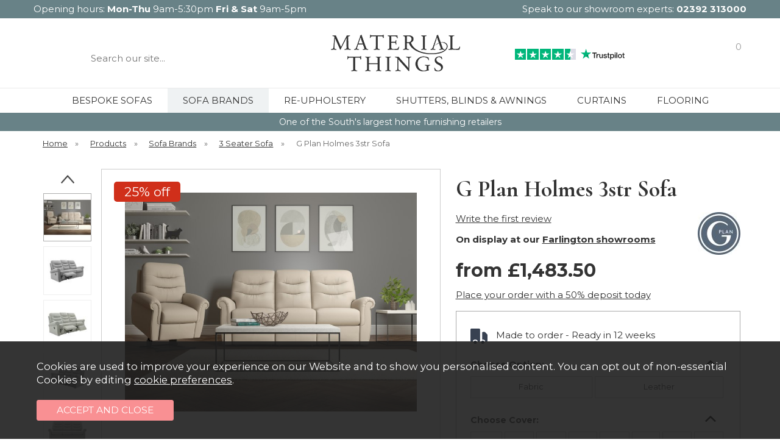

--- FILE ---
content_type: text/html;charset=UTF-8
request_url: https://www.materialthings.co.uk/g-plan-holmes-3str-sofa/p55923
body_size: 14228
content:
<!DOCTYPE html>
<html xmlns="http://www.w3.org/1999/xhtml" lang="en" xml:lang="en">
<head>
<title>G Plan Holmes Small 3 Seater Sofa Fixed - Material Things</title><meta name="description" content="Buy the G Plan Holmes 3str Sofa from Material Things today. Get high quality furniture with efficient and stress-free delivery!" /><meta name="keywords" content="g, plan, holmes, small, 3str, sofa, fixed" /><meta http-equiv="Content-Type" content="text/html; charset=utf-8" /><meta name="viewport" content="width=device-width, initial-scale=1.0" /><meta name="format-detection" content="telephone=no" /><meta name="author" content="Material Things" /><meta name="csrf-token" content="a5e32641d207d2535814f2ddbfaf2927" /><meta name="google-site-verification" content="MpJVYBTNK8jvG6Xv4jW4UmHDxkQTwqp3ChUn-u0odlc" /><meta property="og:type" content="product" />
<meta property="og:title" content="G Plan Holmes 3str Sofa" />
<meta property="og:description" content="Classic in all of its design, Holmes offers an elegant take on G Plan&#039;s legendary comfort.
A supportive high back and shorter seat offer an upright sit in a choice of standard and compact sizes.
Stylish curves on the scroll arms, seat and back cushions... " />
<meta property="og:url" content="https://www.materialthings.co.uk/g-plan-holmes-3str-sofa/p55923" />
<meta property="og:site_name" content="Material Things" />
<meta property="og:price:amount" content="1483.50" />
<meta property="og:price:currency" content="GBP" />
<meta property="og:availability" content="backorder" />
<meta property="og:brand" content="G Plan Holmes 3str Sofa" />
<meta property="og:image" content="https://www.materialthings.co.uk/images/products/large/55923_542.jpg" />
<meta property="twitter:card" content="product" />
<meta property="twitter:title" content="G Plan Holmes 3str Sofa" />
<meta property="twitter:description" content="Classic in all of its design, Holmes offers an elegant take on G Plan&#039;s legendary comfort.
A supportive high back and shorter seat offer an upright sit in a choice of standard and compact sizes.
Stylish curves on the scroll arms, seat and back cushions... " />
<meta property="twitter:image" content="https://www.materialthings.co.uk/images/products/large/55923_542.jpg" />
<meta property="twitter:label1" content="PRICE" />
<meta property="twitter:data1" content="1483.50" />
<meta property="twitter:label2" content="AVAILABILITY" />
<meta property="twitter:data2" content="backorder" />
<meta property="twitter:site" content="Material Things" />
<meta property="twitter:domain" content="materialthings.co.uk" />
<link rel="canonical" href="https://www.materialthings.co.uk/g-plan-holmes-3str-sofa/p55923" />
<link href="/compiled/ixo.css?i=1767631225" rel="stylesheet" type="text/css"/><link rel="alternate stylesheet" type="text/css" media="all" href="/css/list.css" title="list" />
<link rel="apple-touch-icon" sizes="180x180" href="/icons/apple-touch-icon.png">
<link rel="icon" type="image/png" sizes="32x32" href="/icons/favicon-32x32.png">
<link rel="icon" type="image/png" sizes="16x16" href="/icons/favicon-16x16.png">
<link rel="manifest" href="/icons/site.webmanifest">
<link rel="preconnect" href="https://fonts.googleapis.com">
<link rel="preconnect" href="https://fonts.gstatic.com" crossorigin>
<link href="https://fonts.googleapis.com/css2?family=Cormorant:ital,wght@0,400;0,700;1,400;1,700&family=Montserrat:ital,wght@0,400;0,700;1,400;1,700&display=swap" rel="stylesheet">
<meta name="msapplication-config" content="/icons/browserconfig.xml">
<meta name="theme-color" content="#688287">
<link rel="search" type="application/opensearchdescription+xml" title="Search" href="/feeds/opensearch.xml" /><script> window.dataLayer = window.dataLayer || []; function gtag(){dataLayer.push(arguments);} gtag('consent', 'default', { ad_storage: 'denied', analytics_storage: 'denied' }); </script> <script async src="https://www.googletagmanager.com/gtag/js?id=G-BJN3YZPYYG"></script> <script> gtag('js', new Date()); gtag('config', 'G-BJN3YZPYYG', { send_page_view: true, client_storage: 'none', anonymize_ip: true }); </script><script> (function(w,d,s,l,i){w[l]=w[l]||[];w[l].push({'gtm.start': new Date().getTime(),event:'gtm.js'});var f=d.getElementsByTagName(s)[0], j=d.createElement(s),dl=l!='dataLayer'?'&l='+l:'';j.async=true;j.src= '//www.googletagmanager.com/gtm.js?id='+i+dl;f.parentNode.insertBefore(j,f); })(window,document,'script','dataLayer','GTM-T774FZWV'); </script> <script> function updateGoogleConsent() { gtag('consent', 'update', { ad_storage: 'granted', analytics_storage: 'granted' }); } </script> 
</head>
<body id="product" class="offcanvasbody desktop">
<a href="#content" title="accessibility link" class="skip-link">Skip to content</a>
<a href="#footer" title="accessibility link" class="skip-link">Skip to footer</a>
<header class="container-fluid">

            <div class="headerbanner hidden-xs hidden-sm">
            <div class="container">
                <div class="col-sm-6 text-left">Opening hours: <strong>Mon-Thu</strong> 9am-5:30pm <strong>Fri &amp; Sat</strong> 9am-5pm</div>
                <div class="col-sm-6 text-right">Speak to our showroom experts:&nbsp;<strong><a href="tel:02392313000">02392 313000</a></strong></div>
            </div>
        </div>
    
    <div id="header">
        <div class="container">

                        <div class="mobile-menu visible-xs visible-sm">
                                    <button class="menu-icon navbar-toggle offcanvas-toggle" data-toggle="offcanvas" data-target="#offcanvastarget"><img src="/images/threedot.svg" alt="Mobile Menu" width="22" height="22" /></button>
                            </div>
            
            <div class="mobile-marker visible-xs visible-sm">
                <a href="/contact-us" class="search-icon"><img src="/images/marker.svg" alt="Mobile Marker" width="18" height="24" /></a>
            </div>

                        <div class="mobile-search visible-xs visible-sm">
                <a href="#" class="search-icon"><img src="/images/search_black.svg" alt="Mobile Search" width="24" height="24" /></a>
            </div>
            
            <div class="mobile-account visible-xs visible-sm">
                <a href="/my-account"><img src="/images/my-account.svg" alt="Mobile My Account" width="24" height="24" /></a>
            </div>

                            <div class="mobile-basket visible-xs visible-sm">
                    <a href="/shopping-basket"><img src="/images/shopping-bag.svg" alt="Mobile Shopping Basket" width="24" height="24" /></a>
                </div>
            
            <div class="hidden-xs hidden-sm topleft col-xl-5 col-md-5 hidden-print">
                                <div class="col-md-12 searchbox suggested">
                    <a href="/contact-us" class="marker"><img src="/images/marker.svg"></a>
                    <div class="search" itemscope itemtype="http://schema.org/WebSite">
                        <meta itemprop="url" content="https://www.materialthings.co.uk"/>
                        <form action="/search" method="post" itemprop="potentialAction" itemscope itemtype="http://schema.org/SearchAction">
                            <meta itemprop="target" content="https://www.materialthings.co.uk/search/{q}"/>
                            <label for="search1" class="hidelabel">Search our site...</label><input id="search1" class="keyword mid required" name="q" type="text" placeholder="Search our site..." itemprop="query-input"/> <input class="submit mid" type="image" src="/images/search_black.svg" name="submit" alt="Search our site..." title="Search our site..." width="24" />
                        </form>
                    </div>
                </div>
                            </div>

            <div class="col-xl-2 col-md-2 col-xs-12">
                <a class="logo" href="/"><img src="/images/logo.png" width="212" height="60" alt="Material Things" title="Material Things" /></a>
            </div>

            <div class="hidden-xs hidden-sm col-xl-5 col-md-5 hidden-print topright">
                                                            <div class="flex-right">
                            <div class="nopadding col-xl-9 col-lg-7 col-md-6">
                                <div class="trustpilot"><a href="https://uk.trustpilot.com/review/materialthings.co.uk" target="_blank" rel="noopener noreferrer"><img src="/images/trustpilot_header.png" alt="Trustpilot"></a></div>
                                                                                            </div>
                            <div class="" id="account">
                                <a href="/my-account" title="my account">
                                    <span>&nbsp;</span>
                                    <img src="/images/my-account.svg">
                                </a>
                            </div>
                            <div class="" id="basketsummary">
                                <a href="/shopping-basket" class="basket"><span>0</span><img src="/images/shopping-bag.svg"></a>                            </div>
                        </div>
                                                </div>

        </div>
    </div>

    <nav class="tabs offcanvastabs navbar-offcanvas hidden-print" id="offcanvastarget">
        <div class="container">
            <span id="menu-title" class="hidden-xs hidden-sm">Menu</span>
            <span href="#" id="menu-icon" class="hidden-xs hidden-sm"></span>
                <a href="#" class="closeoffcanvas visible-xs visible-sm"><img src="/images/icon_close.png" alt="Close" width="16" height="16" /></a>    <ul id="tabwrap" class="offcanvasnavwrap">
        <li class="visible-xs visible-sm "><a class="toplevelcat" href="/">HOME</a></li>

        <li><a href="/bespoke-sofas" class="toplevelcat">BESPOKE SOFAS</a></li><li class="current"><a href="/sofa-brands" class="toplevelcat offcanvassubitems">SOFA BRANDS</a><ul class="widemenu offcanvasmenusection"><li class="col-sm-3 col-md-2 hidden-xs hidden-sm menucategoryimage"><img title="Sofa Brands" alt="Sofa Brands" data-src="/images/categories/1572.jpg" class="lazyload lazypreload" width="250" height="250" /></li><li class="col-sm-3 col-md-2"><em class="hidden-xs hidden-sm">View by category:</em> <br class="hidden-xs hidden-sm"/><a href="/sofa-brands/chair/c1781" class="mainoption">Chair</a><a href="/sofa-brands/snuggler/c2030" class="mainoption">Snuggler</a><a href="/sofa-brands/2-seater-sofa/c1784" class="mainoption">2 Seater Sofa</a><a href="/sofa-brands/25-seater-sofa/c1783" class="mainoption">2.5 Seater Sofa</a><a href="/sofa-brands/3-seater-sofa/c1782" class="mainoption">3 Seater Sofa</a><a href="/sofa-brands/4-seater-sofa/c2184" class="mainoption">4 Seater Sofa</a><a href="/sofa-brands/footstool/c1787" class="mainoption">Footstool</a></li><li class="col-sm-3 col-md-2"><span class="hidden-xs hidden-sm">&nbsp;<br/></span><a href="/sofa-brands/riser-recliners" class="mainoption">Riser Recliner</a><a href="/sofa-brands/accessories/c2084" class="mainoption">Accessories</a><a href="/sofa-brands/cornergroup/c2085" class="mainoption">Cornergroup</a><a href="/sofa-brands/quickship/c2088" class="mainoption">Stressless Quickship</a><a href="/sofa-brands/furniture" class="mainoption">Furniture</a><a href="/furniture/office-chairs" class="suboption">Office Chairs</a><a href="/furniture/coffee-tables" class="suboption">Coffee Tables</a><a class="suboption" href="/sofa-brands/furniture/c2175">More Furniture</a></li><li class="col-sm-3 col-md-2"><span class="hidden-xs hidden-sm">&nbsp;<br/></span><a class="all mainoption" href="/sofa-brands/c1572-all">All Sofa Brands</a></li><li class="col-sm-3 col-md-2"><em>Related brands:</em> <br class="hidden-xs hidden-sm"/><a href="/ercol">Ercol</a><a href="/gplan">G Plan</a><a href="/himolla">Himolla</a><a href="/parkerknoll">Parker Knoll</a><a href="/sofa-brands/riser-recliner/c1786">Riser Recliners</a><a href="/stressless">Stressless</a><a class="all" href="/brands">All Brands</a></li>                            <li class="col-sm-3 col-md-2 hidden-xs hidden-sm">
                                <div class="productframe">
                                    <div class="featimage">
                                        <a href="/himolla-lupo-4494-3str-trapezoidal-sofa/p106671" class="thumbimagewrap" style="max-width: 120px;"><img data-src="/images/products/small/106671_2102.jpg" data-sizes="auto" data-srcset="/images/products/standard/106671_2102.jpg 800w,/images/products/thumbs/106671_2102.jpg 95w,/images/products/small/106671_2102.jpg 230w" alt="Himolla Lupo 4494 3str Trapezoidal Sofa" title="Himolla Lupo 4494 3str Trapezoidal Sofa" style="max-width: 100%" width="120" height="120" class="thumb1 lazyload lazypreload" /><img data-src="/images/products/small/106671_2100.jpg" src="/images/products/small/106671_2100.jpg" data-sizes="auto" data-srcset="/images/products/standard/106671_2100.jpg 800w,/images/products/thumbs/106671_2100.jpg 95w,/images/products/small/106671_2100.jpg 230w" alt="Himolla Lupo 4494 3str Trapezoidal Sofa" title="Himolla Lupo 4494 3str Trapezoidal Sofa" style="max-width: 100%" width="120" height="120" class="thumb2 lazyload lazypreload" /><div class="overlay overlay_topleft overlay_3">
            <div class="overlaytext" style="font-size: 111%; background-color: #d02f1a;">
            <div class="overlaytextinner" style="color: #ffffff;">20% off</div>
            </div>
            </div><div class="overlay overlay_belowproduct overlay_34">
            <div class="overlaytext" style="font-size: 111%; background-color: #ff2600;">
            <div class="overlaytextinner" style="color: #ffffff;">Extra 10% off Electric Items</div>
            </div>
            </div></a>                                    </div>
                                    <div class="name">
                                        <a href="/himolla-lupo-4494-3str-trapezoidal-sofa/p106671">Himolla Lupo 4494 3str Trapezoidal Sofa</a>
                                        <span class="price"><span class='nowprice'>from &pound;4,129.60</span></span>
                                    </div>
                                </div>
                            </li>
                        </ul></li><li><a href="/re-upholstery" class="toplevelcat">RE-UPHOLSTERY</a></li><li><a href="/blinds" class="toplevelcat offcanvassubitems">SHUTTERS, BLINDS & AWNINGS</a><ul class="widemenu offcanvasmenusection"><li class="col-sm-3 col-md-2 hidden-xs hidden-sm menucategoryimage"><img title="Shutters, Blinds & Awnings" alt="Shutters, Blinds & Awnings" data-src="/images/categories/1512.jpg" class="lazyload lazypreload" width="250" height="250" /></li><li class="col-sm-3 col-md-2"><em class="hidden-xs hidden-sm">View by category:</em> <br class="hidden-xs hidden-sm"/><a href="/awnings" class="mainoption">Awnings</a><a href="/shutters" class="mainoption">Shutters</a><a href="/electricblinds" class="mainoption">Electric Blinds</a><a href="/blinds/duette" class="mainoption">Duette</a></li><li class="col-sm-3 col-md-2"><span class="hidden-xs hidden-sm">&nbsp;<br/></span><a href="/blindscreen" class="mainoption">Blindscreen</a><a href="/blinds/luxaflex-silhouette" class="mainoption">Silhouette</a><a href="/blinds/pirouette" class="mainoption">Pirouette</a><a href="/screens-pergolas" class="mainoption">External Screens &amp; Pergolas</a></li><li class="col-sm-3 col-md-2"><span class="hidden-xs hidden-sm">&nbsp;<br/></span><a class="all mainoption" href="/shutters-blinds-awnings/c1512-all">All Shutters, Blinds & Awnings</a></li><li class="hidden-xs hidden-sm col-sm-2 menubannerimage"><a href="/shutters#pageblock_3260"><img title="Shutters, Blinds & Awnings" alt="Shutters, Blinds & Awnings" data-src="/images/categories/1512_menu.jpg" class="lazyload lazypreload" width="680" height="680" /></a></li></ul></li><li><a href="/curtains" class="toplevelcat">CURTAINS</a></li><li><a href="/carpets" class="toplevelcat">FLOORING</a></li>    </ul>
        </div>
    </nav>

    <div class="mobile-search-container searchbox visible-xs visible-sm">
        <div class="search">
            <form action="/search" method="post">
                <label for="search2" class="hidelabel">Search</label><input id="search2" class="keyword mid required" name="q" type="text" placeholder="Type your search here"/> <input type="image" src="/images/search.png" name="submit" class="mid submit" alt="Search" title="Search" width="26" />
            </form>
        </div>

            </div>

    
</header>

<div class="homepagetext1">One of the South's largest home furnishing retailers</div><section class="container"><div class="pagewrap"><div id="breadcrumb">
    <span><a href="/"><span class="">Home</span></a>  <span class="hidden-xs">&nbsp;&raquo;&nbsp;</span> </span><span><a href="/categories"><span class="">Products</span></a>  <span class="hidden-xs">&nbsp;&raquo;&nbsp;</span> </span><span><a href="/sofa-brands"><span class="">Sofa Brands</span></a>  <span class="hidden-xs">&nbsp;&raquo;&nbsp;</span> </span><span><a href="/sofa-brands/3-seater-sofa/c1782"><span class="">3 Seater Sofa</span></a>  <span class="hidden-xs">&nbsp;&raquo;&nbsp;</span> </span><span><span class="hidden-xs">G Plan Holmes 3str Sofa</span></span></div>


<div id="content" class="fullwidth">
                <div class="clear">
            <div class="pagecontainer">

                <div class="row" id="productcontainer">

                    <div class="nopadding col-sm-6 col-md-7 col-xl-8">
                        <div id="prodpics">
                            <div class="prodpics-inner">
                                <div id="mainImageHolder" class="col-sm-9 col-md-10"><div class="overlay overlay_topleft overlay_3">
            <div class="overlaytext" style="font-size: 140%; background-color: #d02f1a;">
            <div class="overlaytextinner" style="color: #ffffff;">25% off</div>
            </div>
            </div><div class="mobilescrollfix"></div><img id="zoom_01" src="/images/products/standard/55923_542.jpg" data-zoom-image="/images/products/large/55923_542.jpg" alt="G Plan Holmes 3str Sofa G Plan Holmes 3str Sofa" /><div class="overlay overlay_belowproduct overlay_27">
            <div class="overlaytext" style="font-size: 140%; background-color: #ff2600;">
            <div class="overlaytextinner" style="color: #ffffff;"><strong>FREE POWER UPGRADE*</strong></div>
            </div>
            </div></div><div class="thumbsvertical-wrapper col-sm-3 col-md-2"><div class="thumbs-prev hidden-xs"><img src="/images/prev-vertical.png" alt="prev"/></div><div id="thumbs" class="thumbsvertical jcarousel"><ul><li><a href="#" class="thumb active" data-image="/images/products/standard/55923_542.jpg" data-zoom-image="/images/products/large/55923_542.jpg"> <img id="zoom_01" src="/images/products/thumbs/55923_542.jpg" alt="G Plan Holmes 3str Sofa G Plan Holmes 3str Sofa" /> </a></li><li><a href="#" class="thumb" data-image="/images/products/standard/55923_550.jpg" data-zoom-image="/images/products/large/55923_550.jpg"> <img id="zoom_01" src="/images/products/thumbs/55923_550.jpg" alt="G Plan Holmes 3str Sofa G Plan Holmes 3str Sofa" /> </a></li><li><a href="#" class="thumb" data-image="/images/products/standard/55923_548.jpg" data-zoom-image="/images/products/large/55923_548.jpg"> <img id="zoom_01" src="/images/products/thumbs/55923_548.jpg" alt="G Plan Holmes 3str Sofa G Plan Holmes 3str Sofa" /> </a></li><li><a href="#" class="thumb" data-image="/images/products/standard/55923_549.jpg" data-zoom-image="/images/products/large/55923_549.jpg"> <img id="zoom_01" src="/images/products/thumbs/55923_549.jpg" alt="G Plan Holmes 3str Sofa G Plan Holmes 3str Sofa" /> </a></li><li><a href="#" class="thumb" data-image="/images/products/standard/55923_546.jpg" data-zoom-image="/images/products/large/55923_546.jpg"> <img id="zoom_01" src="/images/products/thumbs/55923_546.jpg" alt="G Plan Holmes 3str Sofa G Plan Holmes 3str Sofa" /> </a></li><li><a href="#" class="thumb" data-image="/images/products/standard/55923_547.jpg" data-zoom-image="/images/products/large/55923_547.jpg"> <img id="zoom_01" src="/images/products/thumbs/55923_547.jpg" alt="G Plan Holmes 3str Sofa G Plan Holmes 3str Sofa" /> </a></li><li><a href="#" class="thumb" data-image="/images/products/standard/55923_544.jpg" data-zoom-image="/images/products/large/55923_544.jpg"> <img id="zoom_01" src="/images/products/thumbs/55923_544.jpg" alt="G Plan Holmes 3str Sofa G Plan Holmes 3str Sofa" /> </a></li><li><a href="#" class="thumb" data-image="/images/products/standard/55923_545.jpg" data-zoom-image="/images/products/large/55923_545.jpg"> <img id="zoom_01" src="/images/products/thumbs/55923_545.jpg" alt="G Plan Holmes 3str Sofa G Plan Holmes 3str Sofa" /> </a></li><li><a href="#" class="thumb" data-image="/images/products/standard/55923_543.jpg" data-zoom-image="/images/products/large/55923_543.jpg"> <img id="zoom_01" src="/images/products/thumbs/55923_543.jpg" alt="G Plan Holmes 3str Sofa G Plan Holmes 3str Sofa" /> </a></li></ul></div><div class="thumbs-next hidden-xs"><img src="/images/next-vertical.png" alt="next"/></div></div>                            </div>
                        </div>
                    </div>

                    <div class="nopadding col-sm-6 col-md-5 col-xl-4">
                        
<div id="productrightbox">

    <h1>G Plan Holmes 3str Sofa</h1>

    <div id="productintro"><div class="brandlogo"><a href="/gplan"><img src="/images/brands/brand5.jpg" alt="G Plan Holmes 3str Sofa" /></a></div><p><a href="/product/review/55923" rel="nofollow" data-lity>Write the first review</a></p><p><strong>On display at our <a href="/contact-us">Farlington showrooms</a></strong></p></div><div id="varianttext"><span class='nowprice'>from &pound;1,483.50</span></div><div id="deposittext"><a href="/deposits">Place your order with a 50% deposit today</a></div><div id="rightboxoutline"><form id="subvariantswrap"></form><form id="variantswrap"><div id="stockmessage"><p class=""><img src="/images/delivery.png" alt="available"  class="absmiddle" width="28"/> Made to order - Ready in 12 weeks</p></div><p id="inbasket"></p><div class="variantgroup active"><h6>Choose Option:</h6><div class="variantpreviews clear"><div id="variant1"><label for="v11" onclick=""><input id="v11" type="radio" name="variant1" onclick="getVariant();" value="Fabric" /><span>Fabric</span></label><label for="v12" onclick=""><input id="v12" type="radio" name="variant1" onclick="getVariant();" value="Leather" /><span>Leather</span></label></div></div></div><div class="variantgroup active"><h6>Choose Cover:</h6><div class="variantpreviews clear"><div id="variant2"><label for="v21" onclick=""><input id="v21" type="radio" name="variant2" onclick="getVariant();" value="W" /><span>W</span></label><label for="v22" onclick=""><input id="v22" type="radio" name="variant2" onclick="getVariant();" value="A" /><span>A</span></label><label for="v23" onclick=""><input id="v23" type="radio" name="variant2" onclick="getVariant();" value="B" /><span>B</span></label><label for="v24" onclick=""><input id="v24" type="radio" name="variant2" onclick="getVariant();" value="C" /><span>C</span></label><label for="v25" onclick=""><input id="v25" type="radio" name="variant2" onclick="getVariant();" value="H" /><span>H</span></label><label for="v26" onclick=""><input id="v26" type="radio" name="variant2" onclick="getVariant();" value="L" /><span>L</span></label><label for="v27" onclick=""><input id="v27" type="radio" name="variant2" onclick="getVariant();" value="N" /><span>N</span></label><label for="v28" onclick=""><input id="v28" type="radio" name="variant2" onclick="getVariant();" value="P" /><span>P</span></label></div></div></div><div class="variantgroup active"><h6>Choose Option:</h6><div class="variantpreviews clear"><div id="variant3"><label for="v31" onclick=""><input id="v31" type="radio" name="variant3" onclick="getVariant();" value="Fixed" /><span>Fixed</span></label><label for="v32" onclick=""><input id="v32" type="radio" name="variant3" onclick="getVariant();" value="Manual+Reclining+LHF+Only" /><span>Manual Reclining LHF Only</span></label><label for="v33" onclick=""><input id="v33" type="radio" name="variant3" onclick="getVariant();" value="Manual+Reclining+RHF+Only" /><span>Manual Reclining RHF Only</span></label><label for="v34" onclick=""><input id="v34" type="radio" name="variant3" onclick="getVariant();" value="Double+Manual+Recliner" /><span>Double Manual Recliner</span></label><label for="v35" onclick=""><input id="v35" type="radio" name="variant3" onclick="getVariant();" value="Electric+Reclining+LHF+Only" /><span>Electric Reclining LHF Only</span></label><label for="v36" onclick=""><input id="v36" type="radio" name="variant3" onclick="getVariant();" value="Electric+Reclining+RHF+Only" /><span>Electric Reclining RHF Only</span></label><label for="v37" onclick=""><input id="v37" type="radio" name="variant3" onclick="getVariant();" value="Double+Electric+Recliner" /><span>Double Electric Recliner</span></label><label for="v38" onclick=""><input id="v38" type="radio" name="variant3" onclick="getVariant();" value="Small+3str+Fixed" /><span>Small 3str Fixed</span></label></div></div></div><input type="hidden" name="variant4" value="" /><input type="hidden" name="variant5" value="" /><input type="hidden" name="variant6" value="" /></form><form id="optionswrap"><input type="hidden" name="p" value="55923" /><input id="v" type="hidden" name="v" value="" /></form></div><form class="addtobasket" action="https://www.materialthings.co.uk/shopping-basket" method="post" onsubmit="return false;"><input type="hidden" name="prodid" id="prodid" value="55923" /><input type="hidden" name="variant" id="variant" value="" /><p class="clear"></p><div id="addon-ajax-wrap"></div><div class="addtobasket-container fullwidth left"><div class="qtywrapouter"><div class="qtywrap" id="productqty"><input type="text" name="quantity" id="quantity" class="textfield qty" value="1" onkeyup="getVariant();"/><img src="/images/qtyup.svg" class="qtyup" alt="up" rel="quantity" /><img src="/images/qtydown.svg" class="qtydown" alt="down" rel="quantity" /></div></div><input type="submit" value="add to basket" class="inputbutton biginputbutton actionbutton" /></div></form><a href="/product/requestswatch/55923" class="inputbutton smallbutton fullwidth" data-lity>request a swatch</a><a href="/product/enquire/55923" rel="nofollow" class="inputbutton smallbutton fullwidth contact-button" data-lity>Unsure what to pick? Speak with one of our team</a><form class="addtobasket" action="https://www.materialthings.co.uk/shopping-basket" method="post" onsubmit="return false;"></form>
</div>
<div id="socialmediawrap"><a href="/login" rel="nofollow" class="flatbutton left" title="add to wish list"><img src="/images/wishlist_add.svg" width="24" alt="add to wishlist" /> Login to save</a><div id="socialmedia">
        <a class="socialsharebutton flatbutton left" href="https://facebook.com/sharer/sharer.php?u=https%3A%2F%2Fwww.materialthings.co.uk%2Fg-plan-holmes-3str-sofa%2Fp55923" target="_blank" rel="noopener" title="Share on Facebook"><svg xmlns="http://www.w3.org/2000/svg" width="24" height="24" viewBox="0 0 24 24"><path d="M9 8h-3v4h3v12h5v-12h3.642l.358-4h-4v-1.667c0-.955.192-1.333 1.115-1.333h2.885v-5h-3.808c-3.596 0-5.192 1.583-5.192 4.615v3.385z"/></svg></a>
        <a class="socialsharebutton flatbutton left" href="https://twitter.com/intent/tweet/?text=https%3A%2F%2Fwww.materialthings.co.uk%2Fg-plan-holmes-3str-sofa%2Fp55923" target="_blank" rel="noopener" title="Share on Twitter"><svg xmlns="http://www.w3.org/2000/svg" width="24" height="24" viewBox="0 0 24 24"><path d="M24 4.557c-.883.392-1.832.656-2.828.775 1.017-.609 1.798-1.574 2.165-2.724-.951.564-2.005.974-3.127 1.195-.897-.957-2.178-1.555-3.594-1.555-3.179 0-5.515 2.966-4.797 6.045-4.091-.205-7.719-2.165-10.148-5.144-1.29 2.213-.669 5.108 1.523 6.574-.806-.026-1.566-.247-2.229-.616-.054 2.281 1.581 4.415 3.949 4.89-.693.188-1.452.232-2.224.084.626 1.956 2.444 3.379 4.6 3.419-2.07 1.623-4.678 2.348-7.29 2.04 2.179 1.397 4.768 2.212 7.548 2.212 9.142 0 14.307-7.721 13.995-14.646.962-.695 1.797-1.562 2.457-2.549z"/></svg></a>
        <a class="socialsharebutton flatbutton left" href="https://pinterest.com/pin/create/button/?url=https%3A%2F%2Fwww.materialthings.co.uk%2Fg-plan-holmes-3str-sofa%2Fp55923&media=https%3A%2F%2Fwww.materialthings.co.uk%2Fg-plan-holmes-3str-sofa%2Fp55923&description=G+Plan+Holmes+Small+3+Seater+Sofa+Fixed" target="_blank" rel="noopener" title="Share to Pinterest"><svg xmlns="http://www.w3.org/2000/svg" width="24" height="24" viewBox="0 0 24 24"><path d="M12 0c-6.627 0-12 5.372-12 12 0 5.084 3.163 9.426 7.627 11.174-.105-.949-.2-2.405.042-3.441.218-.937 1.407-5.965 1.407-5.965s-.359-.719-.359-1.782c0-1.668.967-2.914 2.171-2.914 1.023 0 1.518.769 1.518 1.69 0 1.029-.655 2.568-.994 3.995-.283 1.194.599 2.169 1.777 2.169 2.133 0 3.772-2.249 3.772-5.495 0-2.873-2.064-4.882-5.012-4.882-3.414 0-5.418 2.561-5.418 5.207 0 1.031.397 2.138.893 2.738.098.119.112.224.083.345l-.333 1.36c-.053.22-.174.267-.402.161-1.499-.698-2.436-2.889-2.436-4.649 0-3.785 2.75-7.262 7.929-7.262 4.163 0 7.398 2.967 7.398 6.931 0 4.136-2.607 7.464-6.227 7.464-1.216 0-2.359-.631-2.75-1.378l-.748 2.853c-.271 1.043-1.002 2.35-1.492 3.146 1.124.347 2.317.535 3.554.535 6.627 0 12-5.373 12-12 0-6.628-5.373-12-12-12z" fill-rule="evenodd" clip-rule="evenodd"/></svg></a>
        <a class="socialsharebutton flatbutton left" href="#socialsharepopup" id="socialshareopenlink" rel="noopener" title="More sharing options" data-lity><svg xmlns="http://www.w3.org/2000/svg" width="24" height="24" viewBox="0 0 24 24"><path d="M24 10h-10v-10h-4v10h-10v4h10v10h4v-10h10z"></path></svg></a>
        <div id="socialsharepopup" class="lity-hide hidden-print">
            <h4 class="socialsharetitle">Share</h4>
            <h5 class="socialsharesubtitle">G Plan Holmes Small 3 Seater Sofa Fixed</h5>
            <a class="socialsharebutton" href="https://facebook.com/sharer/sharer.php?u=https%3A%2F%2Fwww.materialthings.co.uk%2Fg-plan-holmes-3str-sofa%2Fp55923" target="_blank" rel="noopener" title="Share on Facebook"><svg xmlns="http://www.w3.org/2000/svg" width="24" height="24" viewBox="0 0 24 24"><path d="M9 8h-3v4h3v12h5v-12h3.642l.358-4h-4v-1.667c0-.955.192-1.333 1.115-1.333h2.885v-5h-3.808c-3.596 0-5.192 1.583-5.192 4.615v3.385z"/></svg><span>Facebook</span></a>
            <a class="socialsharebutton" href="https://twitter.com/intent/tweet/?text=https%3A%2F%2Fwww.materialthings.co.uk%2Fg-plan-holmes-3str-sofa%2Fp55923" target="_blank" rel="noopener" title="Share on Twitter"><svg xmlns="http://www.w3.org/2000/svg" width="24" height="24" viewBox="0 0 24 24"><path d="M24 4.557c-.883.392-1.832.656-2.828.775 1.017-.609 1.798-1.574 2.165-2.724-.951.564-2.005.974-3.127 1.195-.897-.957-2.178-1.555-3.594-1.555-3.179 0-5.515 2.966-4.797 6.045-4.091-.205-7.719-2.165-10.148-5.144-1.29 2.213-.669 5.108 1.523 6.574-.806-.026-1.566-.247-2.229-.616-.054 2.281 1.581 4.415 3.949 4.89-.693.188-1.452.232-2.224.084.626 1.956 2.444 3.379 4.6 3.419-2.07 1.623-4.678 2.348-7.29 2.04 2.179 1.397 4.768 2.212 7.548 2.212 9.142 0 14.307-7.721 13.995-14.646.962-.695 1.797-1.562 2.457-2.549z"/></svg><span>Twitter</span></a>
            <a class="socialsharebutton" href="mailto:?subject=G Plan Holmes Small 3 Seater Sofa Fixed&body=https%3A%2F%2Fwww.materialthings.co.uk%2Fg-plan-holmes-3str-sofa%2Fp55923" target="_blank" rel="noopener" title="Share via Email"><svg xmlns="http://www.w3.org/2000/svg" width="24" height="24" viewBox="0 0 24 24"><path d="M12 12.713l-11.985-9.713h23.97l-11.985 9.713zm0 2.574l-12-9.725v15.438h24v-15.438l-12 9.725z"/></svg><span>Email</span></a>
            <a class="socialsharebutton" href="https://pinterest.com/pin/create/button/?url=https%3A%2F%2Fwww.materialthings.co.uk%2Fg-plan-holmes-3str-sofa%2Fp55923&media=https%3A%2F%2Fwww.materialthings.co.uk%2Fg-plan-holmes-3str-sofa%2Fp55923&description=G+Plan+Holmes+Small+3+Seater+Sofa+Fixed" target="_blank" rel="noopener" title="Share to Pinterest"><svg xmlns="http://www.w3.org/2000/svg" width="24" height="24" viewBox="0 0 24 24"><path d="M12 0c-6.627 0-12 5.372-12 12 0 5.084 3.163 9.426 7.627 11.174-.105-.949-.2-2.405.042-3.441.218-.937 1.407-5.965 1.407-5.965s-.359-.719-.359-1.782c0-1.668.967-2.914 2.171-2.914 1.023 0 1.518.769 1.518 1.69 0 1.029-.655 2.568-.994 3.995-.283 1.194.599 2.169 1.777 2.169 2.133 0 3.772-2.249 3.772-5.495 0-2.873-2.064-4.882-5.012-4.882-3.414 0-5.418 2.561-5.418 5.207 0 1.031.397 2.138.893 2.738.098.119.112.224.083.345l-.333 1.36c-.053.22-.174.267-.402.161-1.499-.698-2.436-2.889-2.436-4.649 0-3.785 2.75-7.262 7.929-7.262 4.163 0 7.398 2.967 7.398 6.931 0 4.136-2.607 7.464-6.227 7.464-1.216 0-2.359-.631-2.75-1.378l-.748 2.853c-.271 1.043-1.002 2.35-1.492 3.146 1.124.347 2.317.535 3.554.535 6.627 0 12-5.373 12-12 0-6.628-5.373-12-12-12z" fill-rule="evenodd" clip-rule="evenodd"/></svg><span>Pinterest</span></a>
            
            <a class="socialsharebutton" href="https://telegram.me/share/url?text=G+Plan+Holmes+Small+3+Seater+Sofa+Fixed&url=https%3A%2F%2Fwww.materialthings.co.uk%2Fg-plan-holmes-3str-sofa%2Fp55923" target="_blank" rel="noopener" title="Share via Telegram"><svg width="24" height="24" xmlns="http://www.w3.org/2000/svg" viewBox="0 0 24 24" style="fill-rule:evenodd;clip-rule:evenodd;stroke-linejoin:round;stroke-miterlimit:1.41421;"><path d="M18.384,22.779c0.322,0.228 0.737,0.285 1.107,0.145c0.37,-0.141 0.642,-0.457 0.724,-0.84c0.869,-4.084 2.977,-14.421 3.768,-18.136c0.06,-0.28 -0.04,-0.571 -0.26,-0.758c-0.22,-0.187 -0.525,-0.241 -0.797,-0.14c-4.193,1.552 -17.106,6.397 -22.384,8.35c-0.335,0.124 -0.553,0.446 -0.542,0.799c0.012,0.354 0.25,0.661 0.593,0.764c2.367,0.708 5.474,1.693 5.474,1.693c0,0 1.452,4.385 2.209,6.615c0.095,0.28 0.314,0.5 0.603,0.576c0.288,0.075 0.596,-0.004 0.811,-0.207c1.216,-1.148 3.096,-2.923 3.096,-2.923c0,0 3.572,2.619 5.598,4.062Zm-11.01,-8.677l1.679,5.538l0.373,-3.507c0,0 6.487,-5.851 10.185,-9.186c0.108,-0.098 0.123,-0.262 0.033,-0.377c-0.089,-0.115 -0.253,-0.142 -0.376,-0.064c-4.286,2.737 -11.894,7.596 -11.894,7.596Z"/></svg><span>Telegram</span></a>
        </div>
    </div></div>                    </div>

                </div>

                <div class="row">
                                    </div>

            </div>

        </div>

    </div>

</section>


<div class="tabcontainer prodtabs">
	<a id="prodtabs"></a>

    <!-- tabs -->
    <ul class="tabnav hidden-xs">
		        		        <li><label data-tab="#tabid0" id="proddesc">Description</label></li>		<li><label data-tab="#tabid2">Warranty</label></li>                                        		<li><label data-tab="#tabid8">Features</label></li>        <li><label data-tab="#tabid10">Delivery</label></li>        <li><label data-tab="#tabid1" id="reviewtab">Reviews</label></li>
            </ul>

    <div id="tabid0" class="prodtab"><div class="container"><h3 class="visible-xs">Description</h3><div class="undertabs2"><p>Classic in all of its design, Holmes offers an elegant take on G Plan&#39;s legendary comfort.<br />
A supportive high back and shorter seat offer an upright sit in a choice of standard and compact sizes.<br />
Stylish curves on the scroll arms, seat and back cushions soften the lines and ensure you are truly comfortable. Choose from a range of beautiful fabrics and leathers to suit your style.<br />
AVAILABLE IN FABRIC AND LEATHER.</p>
</div></div></div>
    <div id="tabid2" class="prodtab"><div class="container"><h3 class="visible-xs">Warranty</h3><div class="undertabs2"><p>We&#39;re so confident in the quality of our work that every G Plan sofa and armchair comes with a 25 Year Frame and Frame Construction Guarantee. This covers the timber frame and frame construction on models dispatched from 1st November 2019 onwards. All models will be covered by a 10 Year Spring Guarantee. Springs within recliner mechanisms are not covered. In addition, all recliner mechanisms, electric motors and rechargeable power packs come with a 2-year warranty.<br />
<br />
Our skilled craftsmen have created furniture of outstanding quality, and we hope you enjoy its comfort and style for many years to come.<br />
<br />
Elevate Lift &amp; Rise Chairs also include a 5 Year Guarantee on the Handset, Mechanism &amp; Motor.<br />
<br />
We offer a 2 Year Manufacturing Guarantee on materials, mechanisms, electrics and workmanship.<br />
<br />
All G Plan guarantees cover claims by the first owner of products with normal use, purchased from our approved stockists only. They do not cover damage caused by abnormal use or storage conditions, accidents, negligence by you or a third party or any commercial or institutional use. Failure to follow the written instructions in the Care Guide or provided with the product will invalidate the claim. Any alterations or repairs carried out without our written permission will also invalidate the claim. We do not recommend or endorse any form of stain protection on our fabrics. Our guarantees do not affect your Statutory Rights.<br />
<br />
G Plan Upholstery Limited is registered by BM TRADA under the management systems of ISO 45001:2018; Occupational Health and Safety and ISO 9001:2015; the International Standard for Quality. Your furniture was designed and manufactured under the control of an Integrated Management System which has been independently assessed by BM TRADA for conformity to these standards.<br />
<br />
The Care Guide supplied with your furniture contains details about how to care for your upholstery.</p>
</div></div></div>                    
        <div id="tabid8" class="prodtab">
        <div class="container">
            <h3 class="visible-xs">Features</h3>
            <div class="undertabs2">
                <div class="col-md-12 centraltable">
                    <div class="col-md-9 spectable">
                        <div class="col-sm-3 text-right">Dimensions</div><div class="col-sm-9 text-left spectablegrey"><span class="dimensions">(H)100.3cm x (W)182.9cm x (D)91.4cm<br/>(H)105.4cm x (W)200.7cm x (D)91.4cm</span></div>                        </div>
                    </div>
                </div>
            </div>
        </div>
    
            <div id="tabid10" class="prodtab deliverytab">
            <div class="container">
                <h3 class="visible-xs">Delivery</h3>
                <div class="undertabs2">
                    <div class="col-sm-12 col-md-4 column">
                        <h2>Delivery Cost</h2>

<p>Delivery cost varies depending on distance from our HQ. Enter your postcode below to show the delivery cost.</p>                        <div class="ajaxdeliverychecker">
                            <form>
                                <input type="hidden" name="prodid" value="55923">
                                <input class="textfield" type="text" placeholder="Enter postcode..." name="postcode" value="">
                                <input class="actionbutton mediuminputbutton" type="submit" value="SUBMIT">
                            </form>
                            <div class="results"></div>
                        </div>
                    </div>
                    <div class="col-sm-12 col-md-4 column"><h2>Delivering Your Product</h2>

<p>Often delivered by our own transport, or via white glove service of a third party, all our items will be delivered to your room of choice, with all packaging and coverings removed and disposed of.</p></div>
                    <div class="col-sm-12 col-md-4 column"><h2>Lead Time</h2>

<p>When your product is ready for delivery, we&#39;ll call you to arrange a day and a time that suits you. Please refer to the availability message on the product, all delivery dates are approximate.</p></div>
                </div>
            </div>
        </div>
    
    <div id="tabid1" class="prodtab">
        <div class="container">
                        <h3 class="visible-xs">0 Customer Reviews</h3>
            <div class="undertabs2">
                <p><a href="/product/review/55923" rel="nofollow" data-lity>Write the first review</a></p>                            </div>
        </div>
    </div>

	
</div>
<section class="container">

    <div class="pagewrap">

        <div id="content" class="fullwidth">

            <div class="clear">

                <div class="pagecontainer">

                <div class="row">
                                    </div>

                <div class="row">
                    <div id="alsointhecollection" class="alsolike"><h2 class="text-center altheading">Explore The Collection</h2><div class="inspireme-scroller collectionscroller owl-carousel">        <div class="productfeat">
            <div class="featimage">
                <a href="/g-plan-holmes-2str-sofa/p55922" class="thumbimagewrap" style="max-width: 320px;"><img data-src="/images/products/medium/55922_540.jpg" data-sizes="auto" data-srcset="/images/products/standard/55922_540.jpg 800w,/images/products/thumbs/55922_540.jpg 95w,/images/products/small/55922_540.jpg 230w,/images/products/medium/55922_540.jpg 420w" alt="G Plan Holmes 2str Sofa" title="G Plan Holmes 2str Sofa" style="max-width: 100%" width="320" height="320" class="thumb1 lazyload lazypreload" /><img data-src="/images/products/medium/55922_541.jpg" src="/images/products/medium/55922_541.jpg" data-sizes="auto" data-srcset="/images/products/standard/55922_541.jpg 800w,/images/products/thumbs/55922_541.jpg 95w,/images/products/small/55922_541.jpg 230w,/images/products/medium/55922_541.jpg 420w" alt="G Plan Holmes 2str Sofa" title="G Plan Holmes 2str Sofa" style="max-width: 100%" width="320" height="320" class="thumb2 lazyload lazypreload" /><div class="overlay overlay_topleft overlay_3">
            <div class="overlaytext" style="font-size: 111%; background-color: #d02f1a;">
            <div class="overlaytextinner" style="color: #ffffff;">25% off</div>
            </div>
            </div><div class="overlay overlay_belowproduct overlay_27">
            <div class="overlaytext" style="font-size: 111%; background-color: #ff2600;">
            <div class="overlaytextinner" style="color: #ffffff;"><strong>FREE POWER UPGRADE*</strong></div>
            </div>
            </div></a>            </div>
            <div class="name">
                <a href="/g-plan-holmes-2str-sofa/p55922">G Plan Holmes 2str Sofa</a><br/>
                <span class="price"><span class='nowprice'>from &pound;1,294.50</span></span>
            </div>
        </div>
                <div class="productfeat">
            <div class="featimage">
                <a href="/g-plan-holmes-chair/p55921" class="thumbimagewrap" style="max-width: 320px;"><img data-src="/images/products/medium/55921_553.jpg" data-sizes="auto" data-srcset="/images/products/standard/55921_553.jpg 800w,/images/products/thumbs/55921_553.jpg 95w,/images/products/small/55921_553.jpg 230w,/images/products/medium/55921_553.jpg 420w" alt="G Plan Holmes Chair" title="G Plan Holmes Chair" style="max-width: 100%" width="320" height="320" class="thumb1 lazyload lazypreload" /><img data-src="/images/products/medium/55921_552.jpg" src="/images/products/medium/55921_552.jpg" data-sizes="auto" data-srcset="/images/products/standard/55921_552.jpg 800w,/images/products/thumbs/55921_552.jpg 95w,/images/products/small/55921_552.jpg 230w,/images/products/medium/55921_552.jpg 420w" alt="G Plan Holmes Chair" title="G Plan Holmes Chair" style="max-width: 100%" width="320" height="320" class="thumb2 lazyload lazypreload" /><div class="overlay overlay_topleft overlay_3">
            <div class="overlaytext" style="font-size: 111%; background-color: #d02f1a;">
            <div class="overlaytextinner" style="color: #ffffff;">25% off</div>
            </div>
            </div><div class="overlay overlay_belowproduct overlay_27">
            <div class="overlaytext" style="font-size: 111%; background-color: #ff2600;">
            <div class="overlaytextinner" style="color: #ffffff;"><strong>FREE POWER UPGRADE*</strong></div>
            </div>
            </div></a>            </div>
            <div class="name">
                <a href="/g-plan-holmes-chair/p55921">G Plan Holmes Chair</a><br/>
                <span class="price"><span class='nowprice'>from &pound;774.75</span></span>
            </div>
        </div>
                <div class="productfeat">
            <div class="featimage">
                <a href="/g-plan-holmes-footstool/p55924" class="thumbimagewrap" style="max-width: 320px;"><img data-src="/images/products/medium/55924_563.jpg" data-sizes="auto" data-srcset="/images/products/standard/55924_563.jpg 800w,/images/products/thumbs/55924_563.jpg 95w,/images/products/small/55924_563.jpg 230w,/images/products/medium/55924_563.jpg 420w" alt="G Plan Holmes Footstool" title="G Plan Holmes Footstool" style="max-width: 100%" width="320" height="320" class="lazyload lazypreload" /><div class="overlay overlay_topleft overlay_3">
            <div class="overlaytext" style="font-size: 111%; background-color: #d02f1a;">
            <div class="overlaytextinner" style="color: #ffffff;">25% off</div>
            </div>
            </div></a>            </div>
            <div class="name">
                <a href="/g-plan-holmes-footstool/p55924">G Plan Holmes Footstool</a><br/>
                <span class="price"><span class='nowprice'>from &pound;313.50</span></span>
            </div>
        </div>
                <div class="productfeat">
            <div class="featimage">
                <a href="/g-plan-holmes-armcaps/p55925" class="thumbimagewrap" style="max-width: 320px;"><img data-src="/images/products/medium/55925_551.jpg" data-sizes="auto" data-srcset="/images/products/standard/55925_551.jpg 800w,/images/products/thumbs/55925_551.jpg 95w,/images/products/small/55925_551.jpg 230w,/images/products/medium/55925_551.jpg 420w" alt="G Plan Holmes Armcaps" title="G Plan Holmes Armcaps" style="max-width: 100%" width="320" height="320" class="lazyload lazypreload" /><div class="overlay overlay_topleft overlay_3">
            <div class="overlaytext" style="font-size: 111%; background-color: #d02f1a;">
            <div class="overlaytextinner" style="color: #ffffff;">25% off</div>
            </div>
            </div></a>            </div>
            <div class="name">
                <a href="/g-plan-holmes-armcaps/p55925">G Plan Holmes Armcaps</a><br/>
                <span class="price"><span class='nowprice'>from &pound;96.75</span></span>
            </div>
        </div>
        </div></div>                </div>

            </div>

        </div>

    </div>

</section>

<div class="container uspcontainer largerimages"><div class="container"><div class="col-sm-12 uspname"><h2 class="altheading">Why Buy From Us?</h2></div><div class="usps "><div class="outer largerimages"><div class="inner"><span><img src="/images/usp/17-os-video-img.webp" alt="Expert Help" /> <div><h3 class="altheading">Expert Help</h3><p>Our specialists provide the very best advice for every product we offer.</p></div></span></div></div><div class="outer largerimages"><div class="inner"><span><img src="/images/usp/18-our-story.webp" alt="Largest Selection" /> <div><h3 class="altheading">Largest Selection</h3><p>We have the largest selection of handmade furniture throughout the South.</p></div></span></div></div><div class="outer largerimages"><div class="inner"><span><img src="/images/usp/19-reups-slide2.webp" alt="Satisfaction" /> <div><h3 class="altheading">Satisfaction</h3><p>We work tirelessly to ensure you get the right handmade product for you.</p></div></span></div></div></div></div></div>
<section class="container">

<div class="pagewrap">

    <div id="content" class="fullwidth">

        <div class="clear">

            <div class="pagecontainer">

                
        </div>
    </div>
</div>



            <div id="recentlyviewed">
            <h3 class="altheading">Recently viewed</h3>
                            <div class="productfeat col-lg-1 col-sm-2 col-xs-3">
                    <div class="featimage">
                        <a href="/g-plan-holmes-3str-sofa/p55923" class="thumbimagewrap" style="max-width: 95px;"><img data-src="/images/products/thumbs/55923_542.jpg" data-sizes="auto" data-srcset="/images/products/standard/55923_542.jpg 800w,/images/products/thumbs/55923_542.jpg 95w" alt="G Plan Holmes 3str Sofa" title="G Plan Holmes 3str Sofa" style="max-width: 100%" width="95" height="95" class="thumb1 lazyload lazypreload" /><img data-src="/images/products/thumbs/55923_550.jpg" src="/images/products/thumbs/55923_550.jpg" data-sizes="auto" data-srcset="/images/products/standard/55923_550.jpg 800w,/images/products/thumbs/55923_550.jpg 95w" alt="G Plan Holmes 3str Sofa" title="G Plan Holmes 3str Sofa" style="max-width: 100%" width="95" height="95" class="thumb2 lazyload lazypreload" /><div class="overlay overlay_topleft overlay_3">
            <div class="overlaytext" style="font-size: 65%; background-color: #d02f1a;">
            <div class="overlaytextinner" style="color: #ffffff;">25% off</div>
            </div>
            </div><div class="overlay overlay_belowproduct overlay_27">
            <div class="overlaytext" style="font-size: 65%; background-color: #ff2600;">
            <div class="overlaytextinner" style="color: #ffffff;"><strong>FREE POWER UPGRADE*</strong></div>
            </div>
            </div></a>                    </div>
                </div>
                </div></div></section>

<footer id="footer" class="container-fluid hidden-print">
    <div class="container">
        <div class="footerbox">
                                            <div class="col-md-3 col-sm-3 nopadding">
                            <div id="newsletterbar">
    <h4 class="altheading">Join Our <br class="hidden-xs" /> Mailing List</h4>
    <form id="quicksubscribe" action="/mailing-list" method="post">
        <input class="textfield required" type="text" name="email" placeholder="Email Address..." autocomplete="new-password" value=""/><br/>
        <input type="submit" name="submit" value="subscribe" class="inputbutton actionbutton"/>
        <input type="hidden" name="CSRF" value="ab4388af77395dab8c9771e65c97ae9a" />
        <input type="hidden" name="mailing" value="yes"/>
        <input type="hidden" name="groups[]" value="1" />    </form>
</div>
                        </div>
                        <div class="col-md-3 col-sm-3 mobileoutline">
                            <div class="foldout"><span class="foldouttoggle mobilefoldouttoggle hidden-sm hidden-md hidden-lg hidden-xl">Contact Us</span>
                                <div class="foldoutbox mobilefoldoutbox">
                                    <h5 class="hidden-xs">Contact Us</h5>
                                    <p>Material Things, Fitzherbert Road,<br />Portsmouth, Hampshire, <br />PO6 1RU</p>
                                    <p><strong>Telephone:</strong> 02392 313000</p>
                                    <p><strong>Email:</strong> <a href="mailto: sales@materialthings.co.uk">sales@materialthings.co.uk</a></p>
                                </div>
                            </div>
                        </div>
                        <div class="col-lg-2 col-md-3 col-sm-3 mobileoutline">
                            <div class="foldout"><span class="foldouttoggle mobilefoldouttoggle hidden-sm hidden-md hidden-lg hidden-xl">Our Company</span>
                                <div class="foldoutbox mobilefoldoutbox">
                                    <h5 class="hidden-xs">Our Company</h5>
                                    <ul>
                                        <li><a href="/about-us">About Us</a></li>
                                        <li><a href="/contact-us">Contact Us</a></li>
                                        <li><a href="/news">Blog</a></li>
                                        <li><a href="/handmade-in-hampshire">Handmade in Hampshire</a></li><li><a href="/re-upholstery/beforeafter">Re-upholstery Before After</a></li><li><a href="/re-upholstery2">Re-upholstery</a></li>                                        <li><a href="/sitemap">Sitemap</a></li>
                                    </ul>
                                </div>
                            </div>
                        </div>
                        <div class="col-lg-2 col-md-3 col-sm-3 mobileoutline">
                            <div class="foldout"><span class="foldouttoggle mobilefoldouttoggle hidden-sm hidden-md hidden-lg hidden-xl">Customer Service</span>
                                <div class="foldoutbox mobilefoldoutbox">
                                    <h5 class="hidden-xs">Customer Service</h5>
                                    <ul>
                                                                                    <li><a href="/my-account">My Account</a></li>
                                                                                                                            <li><a href="/delivery">Delivery</a></li><li><a href="/returns-policy">Returns Policy</a></li><li><a href="/terms-of-services">Terms of Services</a></li><li><a href="/privacy-policy">Privacy Policy</a></li>                                        <li><a href="/faqs">FAQs</a></li>                                                                            </ul>
                                </div>
                            </div>
                        </div>
                        <div class="col-lg-2 col-md-3 col-sm-3 text-center sociallinks nopadding">
                            <div class="tpwidgetplaceholder"><a href="https://uk.trustpilot.com/review/materialthings.co.uk" target="_blank" rel="noopener noreferrer"><img src="/images/trustpilot_footer.png" alt="Trustpilot"></a></div>
                            <a href="https://www.facebook.com/MaterialThingsUK/" target="_blank" rel="noopener noreferrer"><img src="/images/icon_facebook.svg" alt="Facebook"></a>
                            <a href="https://twitter.com/MaterialThings1" target="_blank" rel="noopener noreferrer"><img src="/images/icon_twitter.svg" alt="Twitter"></a>
                            <a href="https://www.instagram.com/material.things/ " target="_blank" rel="noopener noreferrer"><img src="/images/icon_instagram.svg" alt="Instagram"></a>
                            <a href="https://www.youtube.com/channel/UCgDCIUe4R-Q-yMuU-Vcn76g" target="_blank" rel="noopener noreferrer"><img src="/images/icon_youtube.svg" alt="YouTube"></a>
                        </div>
                        <div class="visible-sm clear">&nbsp;</div>
                                 <div class="row footerbottom">
                 <p>2026 &copy; Material Things. All rights reserved</p>
                 <p><a href="https://www.iconography.co.uk" target="_blank" rel="noopener noreferrer">Powered by Iconography</a></p>
             </div>
         </div>
     </div>
</footer>



 <div id="nav-overlay"></div><div class="offcanvasnav-overlay"></div><div itemscope itemtype = "http://schema.org/Organization" >
<meta itemprop="name" content="Material Things" />
<meta itemprop="url" content="https://www.materialthings.co.uk" >
<meta itemprop="telephone" content="02392 313000" />
<meta itemprop="image" content="/icons/icon-512x512.png" />
<div itemprop="address" itemscope itemtype="http://schema.org/PostalAddress" >
    <meta itemprop="streetAddress" content="Fitzherbert Road" />
    <meta itemprop="addressLocality" content="Portsmouth" />
    <meta itemprop="addressCountry" content="United Kingdom" />
    <meta itemprop="postalCode" content="PO6 1RU" />
</div></div>
<script src="/js/jquery.js" integrity="sha384-apfJm2DWye6itJXDari7QfgbBXzkNeRsr1xgTfEH0SCvYV+NlzqP+MkX/LHMZIPI"></script><script type="text/javascript" src="/compiled/ixo.js?i=1754485361"></script><script type="text/javascript" src="/compiled/ixo_extras.js?i=1750937653" defer async></script><script type="text/javascript">$(document).ready(function(){getOptions();});</script><script type="text/javascript">$(window).focus(function(){getOptions();});</script><script type="text/javascript">$(document).ready(function(){getVariant();});</script> <script type="application/ld+json"> {"@context":"https:\/\/schema.org\/","@type":"WebSite","url":"https:\/\/www.materialthings.co.uk","potentialAction":{"@type":"SearchAction","target":{"@type":"EntryPoint","urlTemplate":"https:\/\/www.materialthings.co.uk\/search\/{q}"},"query-input":{"@type":"PropertyValueSpecification","valueName":"q"}}} </script> <script type="application/ld+json"> {"@context":"https:\/\/schema.org\/","@type":"BreadcrumbList","itemListElement":[{"@type":"ListItem","name":"Home","position":1,"item":{"@type":"Thing","@id":"\/"}},{"@type":"ListItem","name":"Products","position":2,"item":{"@type":"Thing","@id":"\/categories"}},{"@type":"ListItem","name":"Sofa Brands","position":3,"item":{"@type":"Thing","@id":"\/sofa-brands"}},{"@type":"ListItem","name":"3 Seater Sofa","position":4,"item":{"@type":"Thing","@id":"\/sofa-brands\/3-seater-sofa\/c1782"}},{"@type":"ListItem","name":"G Plan Holmes 3str Sofa","position":5,"item":{"@type":"Thing","@id":""}}]} </script> <script type="application/ld+json"> {"@context":"https:\/\/schema.org\/","@type":"Product","name":"G Plan Holmes 3str Sofa","url":"https:\/\/www.materialthings.co.uk\/g-plan-holmes-3str-sofa\/p55923","image":["https:\/\/www.materialthings.co.uk\/images\/products\/large\/55923_542.jpg"],"description":"<p>Classic in all of its design, Holmes offers an elegant take on G Plan&#39;s legendary comfort.<br \/>\r\nA supportive high back and shorter seat offer an upright sit in a choice of standard and compact sizes.<br \/>\r\nStylish curves on the scroll arms, seat and back cushions soften the lines and ensure you are truly comfortable. Choose from a range of beautiful fabrics and leathers to suit your style.<br \/>\r\nAVAILABLE IN FABRIC AND LEATHER.<\/p>\r\n","brand":{"@type":"Brand","name":"G Plan Holmes 3str Sofa"},"offers":[{"@type":"Offer","url":"https:\/\/www.materialthings.co.uk\/g-plan-holmes-3str-sofa\/p55923","priceCurrency":"GBP","price":"1511.25","availability":"InStock","itemOffered":{"@type":"IndividualProduct","name":"G Plan Holmes 3str Sofa Fabric W Fixed","productID":"61346","sku":"GPLAN-Holmes-3strSofaFixed-W","gtin13":"1000000061346","itemCondition":"new","offers":{"@type":"Offer","availability":"InStock","price":"1511.25","priceCurrency":"GBP"}}},{"@type":"Offer","url":"https:\/\/www.materialthings.co.uk\/g-plan-holmes-3str-sofa\/p55923","priceCurrency":"GBP","price":"1587.00","availability":"InStock","itemOffered":{"@type":"IndividualProduct","name":"G Plan Holmes 3str Sofa Fabric A Fixed","productID":"61347","sku":"GPLAN-Holmes-3strSofaFixed-A","gtin13":"1000000061347","itemCondition":"new","offers":{"@type":"Offer","availability":"InStock","price":"1587.00","priceCurrency":"GBP"}}},{"@type":"Offer","url":"https:\/\/www.materialthings.co.uk\/g-plan-holmes-3str-sofa\/p55923","priceCurrency":"GBP","price":"1663.50","availability":"InStock","itemOffered":{"@type":"IndividualProduct","name":"G Plan Holmes 3str Sofa Fabric B Fixed","productID":"61348","sku":"GPLAN-Holmes-3strSofaFixed-B","gtin13":"1000000061348","itemCondition":"new","offers":{"@type":"Offer","availability":"InStock","price":"1663.50","priceCurrency":"GBP"}}},{"@type":"Offer","url":"https:\/\/www.materialthings.co.uk\/g-plan-holmes-3str-sofa\/p55923","priceCurrency":"GBP","price":"1742.25","availability":"InStock","itemOffered":{"@type":"IndividualProduct","name":"G Plan Holmes 3str Sofa Fabric C Fixed","productID":"61349","sku":"GPLAN-Holmes-3strSofaFixed-C","gtin13":"1000000061349","itemCondition":"new","offers":{"@type":"Offer","availability":"InStock","price":"1742.25","priceCurrency":"GBP"}}},{"@type":"Offer","url":"https:\/\/www.materialthings.co.uk\/g-plan-holmes-3str-sofa\/p55923","priceCurrency":"GBP","price":"2310.75","availability":"InStock","itemOffered":{"@type":"IndividualProduct","name":"G Plan Holmes 3str Sofa Leather H Fixed","productID":"61350","sku":"GPLAN-Holmes-3strSofaFixed-H","gtin13":"1000000061350","itemCondition":"new","offers":{"@type":"Offer","availability":"InStock","price":"2310.75","priceCurrency":"GBP"}}},{"@type":"Offer","url":"https:\/\/www.materialthings.co.uk\/g-plan-holmes-3str-sofa\/p55923","priceCurrency":"GBP","price":"2352.75","availability":"InStock","itemOffered":{"@type":"IndividualProduct","name":"G Plan Holmes 3str Sofa Leather L Fixed","productID":"61351","sku":"GPLAN-Holmes-3strSofaFixed-L","gtin13":"1000000061351","itemCondition":"new","offers":{"@type":"Offer","availability":"InStock","price":"2352.75","priceCurrency":"GBP"}}},{"@type":"Offer","url":"https:\/\/www.materialthings.co.uk\/g-plan-holmes-3str-sofa\/p55923","priceCurrency":"GBP","price":"2400.00","availability":"InStock","itemOffered":{"@type":"IndividualProduct","name":"G Plan Holmes 3str Sofa Leather N Fixed","productID":"61352","sku":"GPLAN-Holmes-3strSofaFixed-N","gtin13":"1000000061352","itemCondition":"new","offers":{"@type":"Offer","availability":"InStock","price":"2400.00","priceCurrency":"GBP"}}},{"@type":"Offer","url":"https:\/\/www.materialthings.co.uk\/g-plan-holmes-3str-sofa\/p55923","priceCurrency":"GBP","price":"2520.00","availability":"InStock","itemOffered":{"@type":"IndividualProduct","name":"G Plan Holmes 3str Sofa Leather P Fixed","productID":"61353","sku":"GPLAN-Holmes-3strSofaFixed-P","gtin13":"1000000061353","itemCondition":"new","offers":{"@type":"Offer","availability":"InStock","price":"2520.00","priceCurrency":"GBP"}}},{"@type":"Offer","url":"https:\/\/www.materialthings.co.uk\/g-plan-holmes-3str-sofa\/p55923","priceCurrency":"GBP","price":"1988.25","availability":"InStock","itemOffered":{"@type":"IndividualProduct","name":"G Plan Holmes 3str Sofa Fabric W Manual Reclining LHF Only","productID":"61354","sku":"GPLAN-Holmes-3strMRLHFOnly-W","gtin13":"1000000061354","itemCondition":"new","offers":{"@type":"Offer","availability":"InStock","price":"1988.25","priceCurrency":"GBP"}}},{"@type":"Offer","url":"https:\/\/www.materialthings.co.uk\/g-plan-holmes-3str-sofa\/p55923","priceCurrency":"GBP","price":"2067.75","availability":"InStock","itemOffered":{"@type":"IndividualProduct","name":"G Plan Holmes 3str Sofa Fabric A Manual Reclining LHF Only","productID":"61355","sku":"GPLAN-Holmes-3strMRLHFOnly-A","gtin13":"1000000061355","itemCondition":"new","offers":{"@type":"Offer","availability":"InStock","price":"2067.75","priceCurrency":"GBP"}}},{"@type":"Offer","url":"https:\/\/www.materialthings.co.uk\/g-plan-holmes-3str-sofa\/p55923","priceCurrency":"GBP","price":"2146.50","availability":"InStock","itemOffered":{"@type":"IndividualProduct","name":"G Plan Holmes 3str Sofa Fabric B Manual Reclining LHF Only","productID":"61356","sku":"GPLAN-Holmes-3strMRLHFOnly-B","gtin13":"1000000061356","itemCondition":"new","offers":{"@type":"Offer","availability":"InStock","price":"2146.50","priceCurrency":"GBP"}}},{"@type":"Offer","url":"https:\/\/www.materialthings.co.uk\/g-plan-holmes-3str-sofa\/p55923","priceCurrency":"GBP","price":"2224.50","availability":"InStock","itemOffered":{"@type":"IndividualProduct","name":"G Plan Holmes 3str Sofa Fabric C Manual Reclining LHF Only","productID":"61357","sku":"GPLAN-Holmes-3strMRLHFOnly-C","gtin13":"1000000061357","itemCondition":"new","offers":{"@type":"Offer","availability":"InStock","price":"2224.50","priceCurrency":"GBP"}}},{"@type":"Offer","url":"https:\/\/www.materialthings.co.uk\/g-plan-holmes-3str-sofa\/p55923","priceCurrency":"GBP","price":"2884.50","availability":"InStock","itemOffered":{"@type":"IndividualProduct","name":"G Plan Holmes 3str Sofa Leather H Manual Reclining LHF Only","productID":"61358","sku":"GPLAN-Holmes-3strMRLHFOnly-H","gtin13":"1000000061358","itemCondition":"new","offers":{"@type":"Offer","availability":"InStock","price":"2884.50","priceCurrency":"GBP"}}},{"@type":"Offer","url":"https:\/\/www.materialthings.co.uk\/g-plan-holmes-3str-sofa\/p55923","priceCurrency":"GBP","price":"2922.75","availability":"InStock","itemOffered":{"@type":"IndividualProduct","name":"G Plan Holmes 3str Sofa Leather L Manual Reclining LHF Only","productID":"61359","sku":"GPLAN-Holmes-3strMRLHFOnly-L","gtin13":"1000000061359","itemCondition":"new","offers":{"@type":"Offer","availability":"InStock","price":"2922.75","priceCurrency":"GBP"}}},{"@type":"Offer","url":"https:\/\/www.materialthings.co.uk\/g-plan-holmes-3str-sofa\/p55923","priceCurrency":"GBP","price":"3041.25","availability":"InStock","itemOffered":{"@type":"IndividualProduct","name":"G Plan Holmes 3str Sofa Leather N Manual Reclining LHF Only","productID":"61360","sku":"GPLAN-Holmes-3strMRLHFOnly-N","gtin13":"1000000061360","itemCondition":"new","offers":{"@type":"Offer","availability":"InStock","price":"3041.25","priceCurrency":"GBP"}}},{"@type":"Offer","url":"https:\/\/www.materialthings.co.uk\/g-plan-holmes-3str-sofa\/p55923","priceCurrency":"GBP","price":"3253.50","availability":"InStock","itemOffered":{"@type":"IndividualProduct","name":"G Plan Holmes 3str Sofa Leather P Manual Reclining LHF Only","productID":"61361","sku":"GPLAN-Holmes-3strMRLHFOnly-P","gtin13":"1000000061361","itemCondition":"new","offers":{"@type":"Offer","availability":"InStock","price":"3253.50","priceCurrency":"GBP"}}},{"@type":"Offer","url":"https:\/\/www.materialthings.co.uk\/g-plan-holmes-3str-sofa\/p55923","priceCurrency":"GBP","price":"1988.25","availability":"InStock","itemOffered":{"@type":"IndividualProduct","name":"G Plan Holmes 3str Sofa Fabric W Manual Reclining RHF Only","productID":"61362","sku":"GPLAN-Holmes-3strMRRHFOnly-W","gtin13":"1000000061362","itemCondition":"new","offers":{"@type":"Offer","availability":"InStock","price":"1988.25","priceCurrency":"GBP"}}},{"@type":"Offer","url":"https:\/\/www.materialthings.co.uk\/g-plan-holmes-3str-sofa\/p55923","priceCurrency":"GBP","price":"2067.75","availability":"InStock","itemOffered":{"@type":"IndividualProduct","name":"G Plan Holmes 3str Sofa Fabric A Manual Reclining RHF Only","productID":"61363","sku":"GPLAN-Holmes-3strMRRHFOnly-A","gtin13":"1000000061363","itemCondition":"new","offers":{"@type":"Offer","availability":"InStock","price":"2067.75","priceCurrency":"GBP"}}},{"@type":"Offer","url":"https:\/\/www.materialthings.co.uk\/g-plan-holmes-3str-sofa\/p55923","priceCurrency":"GBP","price":"2146.50","availability":"InStock","itemOffered":{"@type":"IndividualProduct","name":"G Plan Holmes 3str Sofa Fabric B Manual Reclining RHF Only","productID":"61364","sku":"GPLAN-Holmes-3strMRRHFOnly-B","gtin13":"1000000061364","itemCondition":"new","offers":{"@type":"Offer","availability":"InStock","price":"2146.50","priceCurrency":"GBP"}}},{"@type":"Offer","url":"https:\/\/www.materialthings.co.uk\/g-plan-holmes-3str-sofa\/p55923","priceCurrency":"GBP","price":"2224.50","availability":"InStock","itemOffered":{"@type":"IndividualProduct","name":"G Plan Holmes 3str Sofa Fabric C Manual Reclining RHF Only","productID":"61365","sku":"GPLAN-Holmes-3strMRRHFOnly-C","gtin13":"1000000061365","itemCondition":"new","offers":{"@type":"Offer","availability":"InStock","price":"2224.50","priceCurrency":"GBP"}}},{"@type":"Offer","url":"https:\/\/www.materialthings.co.uk\/g-plan-holmes-3str-sofa\/p55923","priceCurrency":"GBP","price":"2884.50","availability":"InStock","itemOffered":{"@type":"IndividualProduct","name":"G Plan Holmes 3str Sofa Leather H Manual Reclining RHF Only","productID":"61366","sku":"GPLAN-Holmes-3strMRRHFOnly-H","gtin13":"1000000061366","itemCondition":"new","offers":{"@type":"Offer","availability":"InStock","price":"2884.50","priceCurrency":"GBP"}}},{"@type":"Offer","url":"https:\/\/www.materialthings.co.uk\/g-plan-holmes-3str-sofa\/p55923","priceCurrency":"GBP","price":"2922.75","availability":"InStock","itemOffered":{"@type":"IndividualProduct","name":"G Plan Holmes 3str Sofa Leather L Manual Reclining RHF Only","productID":"61367","sku":"GPLAN-Holmes-3strMRRHFOnly-L","gtin13":"1000000061367","itemCondition":"new","offers":{"@type":"Offer","availability":"InStock","price":"2922.75","priceCurrency":"GBP"}}},{"@type":"Offer","url":"https:\/\/www.materialthings.co.uk\/g-plan-holmes-3str-sofa\/p55923","priceCurrency":"GBP","price":"3041.25","availability":"InStock","itemOffered":{"@type":"IndividualProduct","name":"G Plan Holmes 3str Sofa Leather N Manual Reclining RHF Only","productID":"61368","sku":"GPLAN-Holmes-3strMRRHFOnly-N","gtin13":"1000000061368","itemCondition":"new","offers":{"@type":"Offer","availability":"InStock","price":"3041.25","priceCurrency":"GBP"}}},{"@type":"Offer","url":"https:\/\/www.materialthings.co.uk\/g-plan-holmes-3str-sofa\/p55923","priceCurrency":"GBP","price":"3253.50","availability":"InStock","itemOffered":{"@type":"IndividualProduct","name":"G Plan Holmes 3str Sofa Leather P Manual Reclining RHF Only","productID":"61369","sku":"GPLAN-Holmes-3strMRRHFOnly-P","gtin13":"1000000061369","itemCondition":"new","offers":{"@type":"Offer","availability":"InStock","price":"3253.50","priceCurrency":"GBP"}}},{"@type":"Offer","url":"https:\/\/www.materialthings.co.uk\/g-plan-holmes-3str-sofa\/p55923","priceCurrency":"GBP","price":"2306.25","availability":"InStock","itemOffered":{"@type":"IndividualProduct","name":"G Plan Holmes 3str Sofa Fabric W Double Manual Recliner","productID":"61370","sku":"GPLAN-Holmes-3strDMR-W","gtin13":"1000000061370","itemCondition":"new","offers":{"@type":"Offer","availability":"InStock","price":"2306.25","priceCurrency":"GBP"}}},{"@type":"Offer","url":"https:\/\/www.materialthings.co.uk\/g-plan-holmes-3str-sofa\/p55923","priceCurrency":"GBP","price":"2385.00","availability":"InStock","itemOffered":{"@type":"IndividualProduct","name":"G Plan Holmes 3str Sofa Fabric A Double Manual Recliner","productID":"61371","sku":"GPLAN-Holmes-3strDMR-A","gtin13":"1000000061371","itemCondition":"new","offers":{"@type":"Offer","availability":"InStock","price":"2385.00","priceCurrency":"GBP"}}},{"@type":"Offer","url":"https:\/\/www.materialthings.co.uk\/g-plan-holmes-3str-sofa\/p55923","priceCurrency":"GBP","price":"2466.00","availability":"InStock","itemOffered":{"@type":"IndividualProduct","name":"G Plan Holmes 3str Sofa Fabric B Double Manual Recliner","productID":"61372","sku":"GPLAN-Holmes-3strDMR-B","gtin13":"1000000061372","itemCondition":"new","offers":{"@type":"Offer","availability":"InStock","price":"2466.00","priceCurrency":"GBP"}}},{"@type":"Offer","url":"https:\/\/www.materialthings.co.uk\/g-plan-holmes-3str-sofa\/p55923","priceCurrency":"GBP","price":"2544.75","availability":"InStock","itemOffered":{"@type":"IndividualProduct","name":"G Plan Holmes 3str Sofa Fabric C Double Manual Recliner","productID":"61373","sku":"GPLAN-Holmes-3strDMR-C","gtin13":"1000000061373","itemCondition":"new","offers":{"@type":"Offer","availability":"InStock","price":"2544.75","priceCurrency":"GBP"}}},{"@type":"Offer","url":"https:\/\/www.materialthings.co.uk\/g-plan-holmes-3str-sofa\/p55923","priceCurrency":"GBP","price":"3117.75","availability":"InStock","itemOffered":{"@type":"IndividualProduct","name":"G Plan Holmes 3str Sofa Leather H Double Manual Recliner","productID":"61374","sku":"GPLAN-Holmes-3strDMR-H","gtin13":"1000000061374","itemCondition":"new","offers":{"@type":"Offer","availability":"InStock","price":"3117.75","priceCurrency":"GBP"}}},{"@type":"Offer","url":"https:\/\/www.materialthings.co.uk\/g-plan-holmes-3str-sofa\/p55923","priceCurrency":"GBP","price":"3174.75","availability":"InStock","itemOffered":{"@type":"IndividualProduct","name":"G Plan Holmes 3str Sofa Leather L Double Manual Recliner","productID":"61375","sku":"GPLAN-Holmes-3strDMR-L","gtin13":"1000000061375","itemCondition":"new","offers":{"@type":"Offer","availability":"InStock","price":"3174.75","priceCurrency":"GBP"}}},{"@type":"Offer","url":"https:\/\/www.materialthings.co.uk\/g-plan-holmes-3str-sofa\/p55923","priceCurrency":"GBP","price":"3303.75","availability":"InStock","itemOffered":{"@type":"IndividualProduct","name":"G Plan Holmes 3str Sofa Leather N Double Manual Recliner","productID":"61376","sku":"GPLAN-Holmes-3strDMR-N","gtin13":"1000000061376","itemCondition":"new","offers":{"@type":"Offer","availability":"InStock","price":"3303.75","priceCurrency":"GBP"}}},{"@type":"Offer","url":"https:\/\/www.materialthings.co.uk\/g-plan-holmes-3str-sofa\/p55923","priceCurrency":"GBP","price":"3391.50","availability":"InStock","itemOffered":{"@type":"IndividualProduct","name":"G Plan Holmes 3str Sofa Leather P Double Manual Recliner","productID":"61377","sku":"GPLAN-Holmes-3strDMR-P","gtin13":"1000000061377","itemCondition":"new","offers":{"@type":"Offer","availability":"InStock","price":"3391.50","priceCurrency":"GBP"}}},{"@type":"Offer","url":"https:\/\/www.materialthings.co.uk\/g-plan-holmes-3str-sofa\/p55923","priceCurrency":"GBP","price":"1988.25","availability":"InStock","itemOffered":{"@type":"IndividualProduct","name":"G Plan Holmes 3str Sofa Fabric W Electric Reclining LHF Only","productID":"61378","sku":"GPLAN-Holmes-3strPRLHFOnly-W","gtin13":"1000000061378","itemCondition":"new","offers":{"@type":"Offer","availability":"InStock","price":"1988.25","priceCurrency":"GBP"}}},{"@type":"Offer","url":"https:\/\/www.materialthings.co.uk\/g-plan-holmes-3str-sofa\/p55923","priceCurrency":"GBP","price":"2067.75","availability":"InStock","itemOffered":{"@type":"IndividualProduct","name":"G Plan Holmes 3str Sofa Fabric A Electric Reclining LHF Only","productID":"61379","sku":"GPLAN-Holmes-3strPRLHFOnly-A","gtin13":"1000000061379","itemCondition":"new","offers":{"@type":"Offer","availability":"InStock","price":"2067.75","priceCurrency":"GBP"}}},{"@type":"Offer","url":"https:\/\/www.materialthings.co.uk\/g-plan-holmes-3str-sofa\/p55923","priceCurrency":"GBP","price":"2146.50","availability":"InStock","itemOffered":{"@type":"IndividualProduct","name":"G Plan Holmes 3str Sofa Fabric B Electric Reclining LHF Only","productID":"61380","sku":"GPLAN-Holmes-3strPRLHFOnly-B","gtin13":"1000000061380","itemCondition":"new","offers":{"@type":"Offer","availability":"InStock","price":"2146.50","priceCurrency":"GBP"}}},{"@type":"Offer","url":"https:\/\/www.materialthings.co.uk\/g-plan-holmes-3str-sofa\/p55923","priceCurrency":"GBP","price":"2224.50","availability":"InStock","itemOffered":{"@type":"IndividualProduct","name":"G Plan Holmes 3str Sofa Fabric C Electric Reclining LHF Only","productID":"61381","sku":"GPLAN-Holmes-3strPRLHFOnly-C","gtin13":"1000000061381","itemCondition":"new","offers":{"@type":"Offer","availability":"InStock","price":"2224.50","priceCurrency":"GBP"}}},{"@type":"Offer","url":"https:\/\/www.materialthings.co.uk\/g-plan-holmes-3str-sofa\/p55923","priceCurrency":"GBP","price":"2884.50","availability":"InStock","itemOffered":{"@type":"IndividualProduct","name":"G Plan Holmes 3str Sofa Leather H Electric Reclining LHF Only","productID":"61382","sku":"GPLAN-Holmes-3strPRLHFOnly-H","gtin13":"1000000061382","itemCondition":"new","offers":{"@type":"Offer","availability":"InStock","price":"2884.50","priceCurrency":"GBP"}}},{"@type":"Offer","url":"https:\/\/www.materialthings.co.uk\/g-plan-holmes-3str-sofa\/p55923","priceCurrency":"GBP","price":"2922.75","availability":"InStock","itemOffered":{"@type":"IndividualProduct","name":"G Plan Holmes 3str Sofa Leather L Electric Reclining LHF Only","productID":"61383","sku":"GPLAN-Holmes-3strPRLHFOnly-L","gtin13":"1000000061383","itemCondition":"new","offers":{"@type":"Offer","availability":"InStock","price":"2922.75","priceCurrency":"GBP"}}},{"@type":"Offer","url":"https:\/\/www.materialthings.co.uk\/g-plan-holmes-3str-sofa\/p55923","priceCurrency":"GBP","price":"3041.25","availability":"InStock","itemOffered":{"@type":"IndividualProduct","name":"G Plan Holmes 3str Sofa Leather N Electric Reclining LHF Only","productID":"61384","sku":"GPLAN-Holmes-3strPRLHFOnly-N","gtin13":"1000000061384","itemCondition":"new","offers":{"@type":"Offer","availability":"InStock","price":"3041.25","priceCurrency":"GBP"}}},{"@type":"Offer","url":"https:\/\/www.materialthings.co.uk\/g-plan-holmes-3str-sofa\/p55923","priceCurrency":"GBP","price":"3253.50","availability":"InStock","itemOffered":{"@type":"IndividualProduct","name":"G Plan Holmes 3str Sofa Leather P Electric Reclining LHF Only","productID":"61385","sku":"GPLAN-Holmes-3strPRLHFOnly-P","gtin13":"1000000061385","itemCondition":"new","offers":{"@type":"Offer","availability":"InStock","price":"3253.50","priceCurrency":"GBP"}}},{"@type":"Offer","url":"https:\/\/www.materialthings.co.uk\/g-plan-holmes-3str-sofa\/p55923","priceCurrency":"GBP","price":"1988.25","availability":"InStock","itemOffered":{"@type":"IndividualProduct","name":"G Plan Holmes 3str Sofa Fabric W Electric Reclining RHF Only","productID":"61386","sku":"GPLAN-Holmes-3strPRRHFOnly-W","gtin13":"1000000061386","itemCondition":"new","offers":{"@type":"Offer","availability":"InStock","price":"1988.25","priceCurrency":"GBP"}}},{"@type":"Offer","url":"https:\/\/www.materialthings.co.uk\/g-plan-holmes-3str-sofa\/p55923","priceCurrency":"GBP","price":"2067.75","availability":"InStock","itemOffered":{"@type":"IndividualProduct","name":"G Plan Holmes 3str Sofa Fabric A Electric Reclining RHF Only","productID":"61387","sku":"GPLAN-Holmes-3strPRRHFOnly-A","gtin13":"1000000061387","itemCondition":"new","offers":{"@type":"Offer","availability":"InStock","price":"2067.75","priceCurrency":"GBP"}}},{"@type":"Offer","url":"https:\/\/www.materialthings.co.uk\/g-plan-holmes-3str-sofa\/p55923","priceCurrency":"GBP","price":"2146.50","availability":"InStock","itemOffered":{"@type":"IndividualProduct","name":"G Plan Holmes 3str Sofa Fabric B Electric Reclining RHF Only","productID":"61388","sku":"GPLAN-Holmes-3strPRRHFOnly-B","gtin13":"1000000061388","itemCondition":"new","offers":{"@type":"Offer","availability":"InStock","price":"2146.50","priceCurrency":"GBP"}}},{"@type":"Offer","url":"https:\/\/www.materialthings.co.uk\/g-plan-holmes-3str-sofa\/p55923","priceCurrency":"GBP","price":"2224.50","availability":"InStock","itemOffered":{"@type":"IndividualProduct","name":"G Plan Holmes 3str Sofa Fabric C Electric Reclining RHF Only","productID":"61389","sku":"GPLAN-Holmes-3strPRRHFOnly-C","gtin13":"1000000061389","itemCondition":"new","offers":{"@type":"Offer","availability":"InStock","price":"2224.50","priceCurrency":"GBP"}}},{"@type":"Offer","url":"https:\/\/www.materialthings.co.uk\/g-plan-holmes-3str-sofa\/p55923","priceCurrency":"GBP","price":"2884.50","availability":"InStock","itemOffered":{"@type":"IndividualProduct","name":"G Plan Holmes 3str Sofa Leather H Electric Reclining RHF Only","productID":"61390","sku":"GPLAN-Holmes-3strPRRHFOnly-H","gtin13":"1000000061390","itemCondition":"new","offers":{"@type":"Offer","availability":"InStock","price":"2884.50","priceCurrency":"GBP"}}},{"@type":"Offer","url":"https:\/\/www.materialthings.co.uk\/g-plan-holmes-3str-sofa\/p55923","priceCurrency":"GBP","price":"2922.75","availability":"InStock","itemOffered":{"@type":"IndividualProduct","name":"G Plan Holmes 3str Sofa Leather L Electric Reclining RHF Only","productID":"61391","sku":"GPLAN-Holmes-3strPRRHFOnly-L","gtin13":"1000000061391","itemCondition":"new","offers":{"@type":"Offer","availability":"InStock","price":"2922.75","priceCurrency":"GBP"}}},{"@type":"Offer","url":"https:\/\/www.materialthings.co.uk\/g-plan-holmes-3str-sofa\/p55923","priceCurrency":"GBP","price":"3041.25","availability":"InStock","itemOffered":{"@type":"IndividualProduct","name":"G Plan Holmes 3str Sofa Leather N Electric Reclining RHF Only","productID":"61392","sku":"GPLAN-Holmes-3strPRRHFOnly-N","gtin13":"1000000061392","itemCondition":"new","offers":{"@type":"Offer","availability":"InStock","price":"3041.25","priceCurrency":"GBP"}}},{"@type":"Offer","url":"https:\/\/www.materialthings.co.uk\/g-plan-holmes-3str-sofa\/p55923","priceCurrency":"GBP","price":"3253.50","availability":"InStock","itemOffered":{"@type":"IndividualProduct","name":"G Plan Holmes 3str Sofa Leather P Electric Reclining RHF Only","productID":"61393","sku":"GPLAN-Holmes-3strPRRHFOnly-P","gtin13":"1000000061393","itemCondition":"new","offers":{"@type":"Offer","availability":"InStock","price":"3253.50","priceCurrency":"GBP"}}},{"@type":"Offer","url":"https:\/\/www.materialthings.co.uk\/g-plan-holmes-3str-sofa\/p55923","priceCurrency":"GBP","price":"2306.25","availability":"InStock","itemOffered":{"@type":"IndividualProduct","name":"G Plan Holmes 3str Sofa Fabric W Double Electric Recliner","productID":"61394","sku":"GPLAN-Holmes-3strDPR-W","gtin13":"1000000061394","itemCondition":"new","offers":{"@type":"Offer","availability":"InStock","price":"2306.25","priceCurrency":"GBP"}}},{"@type":"Offer","url":"https:\/\/www.materialthings.co.uk\/g-plan-holmes-3str-sofa\/p55923","priceCurrency":"GBP","price":"2385.00","availability":"InStock","itemOffered":{"@type":"IndividualProduct","name":"G Plan Holmes 3str Sofa Fabric A Double Electric Recliner","productID":"61395","sku":"GPLAN-Holmes-3strDPR-A","gtin13":"1000000061395","itemCondition":"new","offers":{"@type":"Offer","availability":"InStock","price":"2385.00","priceCurrency":"GBP"}}},{"@type":"Offer","url":"https:\/\/www.materialthings.co.uk\/g-plan-holmes-3str-sofa\/p55923","priceCurrency":"GBP","price":"2466.00","availability":"InStock","itemOffered":{"@type":"IndividualProduct","name":"G Plan Holmes 3str Sofa Fabric B Double Electric Recliner","productID":"61396","sku":"GPLAN-Holmes-3strDPR-B","gtin13":"1000000061396","itemCondition":"new","offers":{"@type":"Offer","availability":"InStock","price":"2466.00","priceCurrency":"GBP"}}},{"@type":"Offer","url":"https:\/\/www.materialthings.co.uk\/g-plan-holmes-3str-sofa\/p55923","priceCurrency":"GBP","price":"2544.75","availability":"InStock","itemOffered":{"@type":"IndividualProduct","name":"G Plan Holmes 3str Sofa Fabric C Double Electric Recliner","productID":"61397","sku":"GPLAN-Holmes-3strDPR-C","gtin13":"1000000061397","itemCondition":"new","offers":{"@type":"Offer","availability":"InStock","price":"2544.75","priceCurrency":"GBP"}}},{"@type":"Offer","url":"https:\/\/www.materialthings.co.uk\/g-plan-holmes-3str-sofa\/p55923","priceCurrency":"GBP","price":"3117.75","availability":"InStock","itemOffered":{"@type":"IndividualProduct","name":"G Plan Holmes 3str Sofa Leather H Double Electric Recliner","productID":"61398","sku":"GPLAN-Holmes-3strDPR-H","gtin13":"1000000061398","itemCondition":"new","offers":{"@type":"Offer","availability":"InStock","price":"3117.75","priceCurrency":"GBP"}}},{"@type":"Offer","url":"https:\/\/www.materialthings.co.uk\/g-plan-holmes-3str-sofa\/p55923","priceCurrency":"GBP","price":"3174.75","availability":"InStock","itemOffered":{"@type":"IndividualProduct","name":"G Plan Holmes 3str Sofa Leather L Double Electric Recliner","productID":"61399","sku":"GPLAN-Holmes-3strDPR-L","gtin13":"1000000061399","itemCondition":"new","offers":{"@type":"Offer","availability":"InStock","price":"3174.75","priceCurrency":"GBP"}}},{"@type":"Offer","url":"https:\/\/www.materialthings.co.uk\/g-plan-holmes-3str-sofa\/p55923","priceCurrency":"GBP","price":"3303.75","availability":"InStock","itemOffered":{"@type":"IndividualProduct","name":"G Plan Holmes 3str Sofa Leather N Double Electric Recliner","productID":"61400","sku":"GPLAN-Holmes-3strDPR-N","gtin13":"1000000061400","itemCondition":"new","offers":{"@type":"Offer","availability":"InStock","price":"3303.75","priceCurrency":"GBP"}}},{"@type":"Offer","url":"https:\/\/www.materialthings.co.uk\/g-plan-holmes-3str-sofa\/p55923","priceCurrency":"GBP","price":"3391.50","availability":"InStock","itemOffered":{"@type":"IndividualProduct","name":"G Plan Holmes 3str Sofa Leather P Double Electric Recliner","productID":"61401","sku":"GPLAN-Holmes-3strDPR-P","gtin13":"1000000061401","itemCondition":"new","offers":{"@type":"Offer","availability":"InStock","price":"3391.50","priceCurrency":"GBP"}}},{"@type":"Offer","url":"https:\/\/www.materialthings.co.uk\/g-plan-holmes-3str-sofa\/p55923","priceCurrency":"GBP","price":"1483.50","availability":"InStock","itemOffered":{"@type":"IndividualProduct","name":"G Plan Holmes 3str Sofa Fabric W Small 3str Fixed","productID":"61418","sku":"GPLAN-Holmes-Small3strSofaFixed-W","gtin13":"1000000061418","itemCondition":"new","offers":{"@type":"Offer","availability":"InStock","price":"1483.50","priceCurrency":"GBP"}}},{"@type":"Offer","url":"https:\/\/www.materialthings.co.uk\/g-plan-holmes-3str-sofa\/p55923","priceCurrency":"GBP","price":"1559.25","availability":"InStock","itemOffered":{"@type":"IndividualProduct","name":"G Plan Holmes 3str Sofa Fabric A Small 3str Fixed","productID":"61419","sku":"GPLAN-Holmes-Small3strSofaFixed-A","gtin13":"1000000061419","itemCondition":"new","offers":{"@type":"Offer","availability":"InStock","price":"1559.25","priceCurrency":"GBP"}}},{"@type":"Offer","url":"https:\/\/www.materialthings.co.uk\/g-plan-holmes-3str-sofa\/p55923","priceCurrency":"GBP","price":"1634.25","availability":"InStock","itemOffered":{"@type":"IndividualProduct","name":"G Plan Holmes 3str Sofa Fabric B Small 3str Fixed","productID":"61420","sku":"GPLAN-Holmes-Small3strSofaFixed-B","gtin13":"1000000061420","itemCondition":"new","offers":{"@type":"Offer","availability":"InStock","price":"1634.25","priceCurrency":"GBP"}}},{"@type":"Offer","url":"https:\/\/www.materialthings.co.uk\/g-plan-holmes-3str-sofa\/p55923","priceCurrency":"GBP","price":"1710.00","availability":"InStock","itemOffered":{"@type":"IndividualProduct","name":"G Plan Holmes 3str Sofa Fabric C Small 3str Fixed","productID":"61421","sku":"GPLAN-Holmes-Small3strSofaFixed-C","gtin13":"1000000061421","itemCondition":"new","offers":{"@type":"Offer","availability":"InStock","price":"1710.00","priceCurrency":"GBP"}}},{"@type":"Offer","url":"https:\/\/www.materialthings.co.uk\/g-plan-holmes-3str-sofa\/p55923","priceCurrency":"GBP","price":"2237.25","availability":"InStock","itemOffered":{"@type":"IndividualProduct","name":"G Plan Holmes 3str Sofa Leather H Small 3str Fixed","productID":"61422","sku":"GPLAN-Holmes-Small3strSofaFixed-H","gtin13":"1000000061422","itemCondition":"new","offers":{"@type":"Offer","availability":"InStock","price":"2237.25","priceCurrency":"GBP"}}},{"@type":"Offer","url":"https:\/\/www.materialthings.co.uk\/g-plan-holmes-3str-sofa\/p55923","priceCurrency":"GBP","price":"2275.50","availability":"InStock","itemOffered":{"@type":"IndividualProduct","name":"G Plan Holmes 3str Sofa Leather L Small 3str Fixed","productID":"61423","sku":"GPLAN-Holmes-Small3strSofaFixed-L","gtin13":"1000000061423","itemCondition":"new","offers":{"@type":"Offer","availability":"InStock","price":"2275.50","priceCurrency":"GBP"}}},{"@type":"Offer","url":"https:\/\/www.materialthings.co.uk\/g-plan-holmes-3str-sofa\/p55923","priceCurrency":"GBP","price":"2349.00","availability":"InStock","itemOffered":{"@type":"IndividualProduct","name":"G Plan Holmes 3str Sofa Leather N Small 3str Fixed","productID":"61424","sku":"GPLAN-Holmes-Small3strSofaFixed-N","gtin13":"1000000061424","itemCondition":"new","offers":{"@type":"Offer","availability":"InStock","price":"2349.00","priceCurrency":"GBP"}}},{"@type":"Offer","url":"https:\/\/www.materialthings.co.uk\/g-plan-holmes-3str-sofa\/p55923","priceCurrency":"GBP","price":"2421.75","availability":"InStock","itemOffered":{"@type":"IndividualProduct","name":"G Plan Holmes 3str Sofa Leather P Small 3str Fixed","productID":"61425","sku":"GPLAN-Holmes-Small3strSofaFixed-P","gtin13":"1000000061425","itemCondition":"new","offers":{"@type":"Offer","availability":"InStock","price":"2421.75","priceCurrency":"GBP"}}}]} </script> </body>
</html>

--- FILE ---
content_type: text/html;charset=UTF-8
request_url: https://www.materialthings.co.uk/ajax/getoptions
body_size: -374
content:
{"varid":"","optionhtml":"<input type=\"hidden\" name=\"p\" value=\"55923\" \/><input id=\"optionvarid\" type=\"hidden\" name=\"v\" value=\"0\" \/>","variant":"","varianttext":"","price":0,"subvarid":0,"dimensions":"","stockmessage":"","variantimage":"","variantimagelarge":"","variantimageposition":"","financemessage":""}

--- FILE ---
content_type: text/html;charset=UTF-8
request_url: https://www.materialthings.co.uk/ajax/getvariant?p=55923
body_size: -317
content:
{"variant":"","varid":"","varianttext":"","variantimage":"","variantimagelarge":"","variantimageposition":"","rrp":"","price":0,"inbasket":0,"dimensions":"","stockmessage":"","financemessage":"","variant1":"<label for=\"v11\" onclick=\"\" class=\"\"><input id=\"v11\" type=\"radio\" name=\"variant1\" value=\"Fabric\" onclick=\"getVariant();\"><span>Fabric<\/span><\/label><label for=\"v12\" onclick=\"\" class=\"\"><input id=\"v12\" type=\"radio\" name=\"variant1\" value=\"Leather\" onclick=\"getVariant();\"><span>Leather<\/span><\/label>","variant2":"<label for=\"v21\" onclick=\"\" class=\"\"><input id=\"v21\" type=\"radio\" name=\"variant2\" value=\"W\" onclick=\"getVariant();\"><span>W<\/span><\/label><label for=\"v22\" onclick=\"\" class=\"\"><input id=\"v22\" type=\"radio\" name=\"variant2\" value=\"A\" onclick=\"getVariant();\"><span>A<\/span><\/label><label for=\"v23\" onclick=\"\" class=\"\"><input id=\"v23\" type=\"radio\" name=\"variant2\" value=\"B\" onclick=\"getVariant();\"><span>B<\/span><\/label><label for=\"v24\" onclick=\"\" class=\"\"><input id=\"v24\" type=\"radio\" name=\"variant2\" value=\"C\" onclick=\"getVariant();\"><span>C<\/span><\/label><label for=\"v25\" onclick=\"\" class=\"\"><input id=\"v25\" type=\"radio\" name=\"variant2\" value=\"H\" onclick=\"getVariant();\"><span>H<\/span><\/label><label for=\"v26\" onclick=\"\" class=\"\"><input id=\"v26\" type=\"radio\" name=\"variant2\" value=\"L\" onclick=\"getVariant();\"><span>L<\/span><\/label><label for=\"v27\" onclick=\"\" class=\"\"><input id=\"v27\" type=\"radio\" name=\"variant2\" value=\"N\" onclick=\"getVariant();\"><span>N<\/span><\/label><label for=\"v28\" onclick=\"\" class=\"\"><input id=\"v28\" type=\"radio\" name=\"variant2\" value=\"P\" onclick=\"getVariant();\"><span>P<\/span><\/label>","variant3":"<label for=\"v31\" onclick=\"\" class=\"\"><input id=\"v31\" type=\"radio\" name=\"variant3\" value=\"Fixed\" onclick=\"getVariant();\"><span>Fixed<\/span><\/label><label for=\"v32\" onclick=\"\" class=\"\"><input id=\"v32\" type=\"radio\" name=\"variant3\" value=\"Manual+Reclining+LHF+Only\" onclick=\"getVariant();\"><span>Manual Reclining LHF Only<\/span><\/label><label for=\"v33\" onclick=\"\" class=\"\"><input id=\"v33\" type=\"radio\" name=\"variant3\" value=\"Manual+Reclining+RHF+Only\" onclick=\"getVariant();\"><span>Manual Reclining RHF Only<\/span><\/label><label for=\"v34\" onclick=\"\" class=\"\"><input id=\"v34\" type=\"radio\" name=\"variant3\" value=\"Double+Manual+Recliner\" onclick=\"getVariant();\"><span>Double Manual Recliner<\/span><\/label><label for=\"v35\" onclick=\"\" class=\"\"><input id=\"v35\" type=\"radio\" name=\"variant3\" value=\"Electric+Reclining+LHF+Only\" onclick=\"getVariant();\"><span>Electric Reclining LHF Only<\/span><\/label><label for=\"v36\" onclick=\"\" class=\"\"><input id=\"v36\" type=\"radio\" name=\"variant3\" value=\"Electric+Reclining+RHF+Only\" onclick=\"getVariant();\"><span>Electric Reclining RHF Only<\/span><\/label><label for=\"v37\" onclick=\"\" class=\"\"><input id=\"v37\" type=\"radio\" name=\"variant3\" value=\"Double+Electric+Recliner\" onclick=\"getVariant();\"><span>Double Electric Recliner<\/span><\/label><label for=\"v38\" onclick=\"\" class=\"\"><input id=\"v38\" type=\"radio\" name=\"variant3\" value=\"Small+3str+Fixed\" onclick=\"getVariant();\"><span>Small 3str Fixed<\/span><\/label>"}

--- FILE ---
content_type: image/svg+xml
request_url: https://www.materialthings.co.uk/images/threedot.svg
body_size: -73
content:
<svg
        xmlns="http://www.w3.org/2000/svg"
        xmlns:xlink="http://www.w3.org/1999/xlink"
        width="24px" height="24px">
    <image  x="0px" y="0px" width="24px" height="24px"  xlink:href="[data-uri]" />
</svg>

--- FILE ---
content_type: image/svg+xml
request_url: https://www.materialthings.co.uk/images/icon_twitter.svg
body_size: 388
content:
<svg
        xmlns="http://www.w3.org/2000/svg"
        xmlns:xlink="http://www.w3.org/1999/xlink"
        width="24px" height="24px">
    <image  x="0px" y="0px" width="24px" height="24px"  xlink:href="[data-uri]" />
</svg>

--- FILE ---
content_type: image/svg+xml
request_url: https://www.materialthings.co.uk/images/wishlist_add.svg
body_size: 139
content:
<svg
        xmlns="http://www.w3.org/2000/svg"
        xmlns:xlink="http://www.w3.org/1999/xlink"
        width="23px" height="20px">
    <image  x="0px" y="0px" width="23px" height="20px"  xlink:href="[data-uri]" />
</svg>

--- FILE ---
content_type: image/svg+xml
request_url: https://www.materialthings.co.uk/images/search_black.svg
body_size: 164
content:
<svg
        xmlns="http://www.w3.org/2000/svg"
        xmlns:xlink="http://www.w3.org/1999/xlink"
        width="24px" height="24px">
    <image  x="0px" y="0px" width="24px" height="24px"  xlink:href="[data-uri]" />
</svg>

--- FILE ---
content_type: image/svg+xml
request_url: https://www.materialthings.co.uk/images/my-account.svg
body_size: 42
content:
<svg
        xmlns="http://www.w3.org/2000/svg"
        xmlns:xlink="http://www.w3.org/1999/xlink"
        width="26px" height="24px">
    <image  x="0px" y="0px" width="26px" height="24px"  xlink:href="[data-uri]" />
</svg>

--- FILE ---
content_type: image/svg+xml
request_url: https://www.materialthings.co.uk/images/icon_instagram.svg
body_size: 216
content:
<svg
        xmlns="http://www.w3.org/2000/svg"
        xmlns:xlink="http://www.w3.org/1999/xlink"
        width="24px" height="24px">
    <image  x="0px" y="0px" width="24px" height="24px"  xlink:href="[data-uri]" />
</svg>

--- FILE ---
content_type: image/svg+xml
request_url: https://www.materialthings.co.uk/images/icon_facebook.svg
body_size: 144
content:
<svg
        xmlns="http://www.w3.org/2000/svg"
        xmlns:xlink="http://www.w3.org/1999/xlink"
        width="24px" height="24px">
    <image  x="0px" y="0px" width="24px" height="24px"  xlink:href="[data-uri]" />
</svg>

--- FILE ---
content_type: image/svg+xml
request_url: https://www.materialthings.co.uk/images/marker.svg
body_size: 155
content:
<svg
        xmlns="http://www.w3.org/2000/svg"
        xmlns:xlink="http://www.w3.org/1999/xlink"
        width="19px" height="24px">
    <image  x="0px" y="0px" width="19px" height="24px"  xlink:href="[data-uri]" />
</svg>

--- FILE ---
content_type: image/svg+xml
request_url: https://www.materialthings.co.uk/images/shopping-bag.svg
body_size: 193
content:
<svg
        xmlns="http://www.w3.org/2000/svg"
        xmlns:xlink="http://www.w3.org/1999/xlink"
        width="24px" height="24px">
    <image  x="0px" y="0px" width="24px" height="24px"  xlink:href="[data-uri]" />
</svg>

--- FILE ---
content_type: image/svg+xml
request_url: https://www.materialthings.co.uk/images/icon_youtube.svg
body_size: 194
content:
<svg
        xmlns="http://www.w3.org/2000/svg"
        xmlns:xlink="http://www.w3.org/1999/xlink"
        width="24px" height="24px">
    <image  x="0px" y="0px" width="24px" height="24px"  xlink:href="[data-uri]" />
</svg>